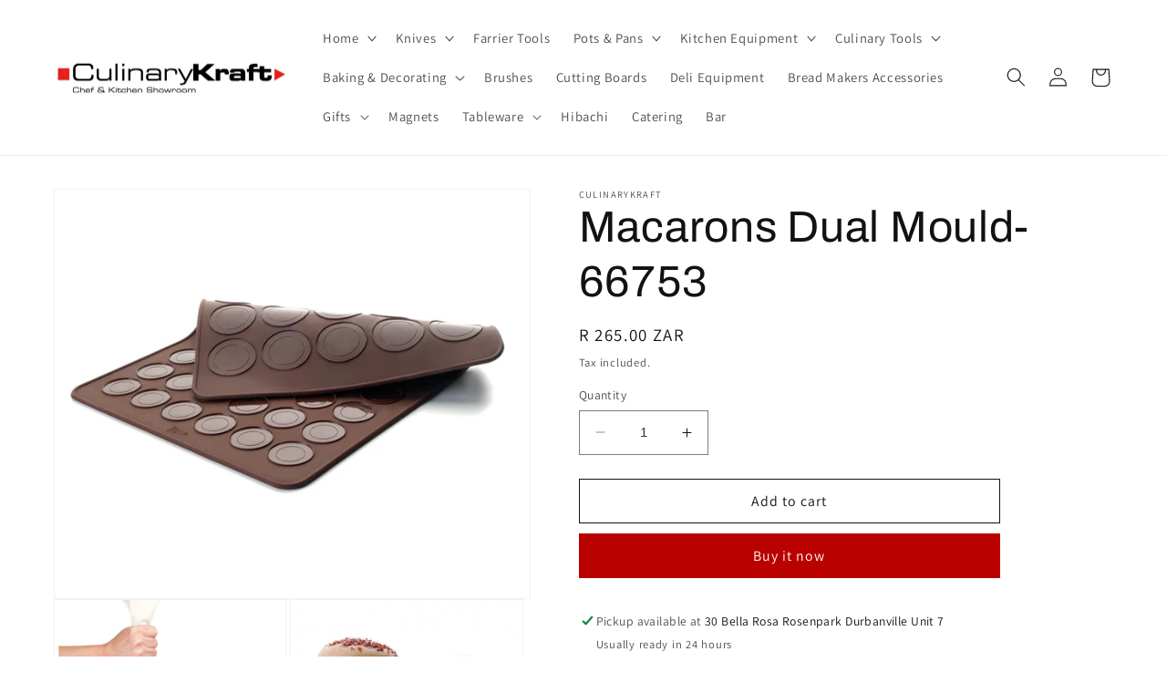

--- FILE ---
content_type: text/html; charset=utf-8
request_url: https://www.culinarykraft.co.za/products/macarons-dual-mould-66753
body_size: 27357
content:
<!doctype html>
<html class="no-js" lang="en">
  <head>
    <meta charset="utf-8">
    <meta http-equiv="X-UA-Compatible" content="IE=edge">
    <meta name="viewport" content="width=device-width,initial-scale=1">
    <meta name="theme-color" content="">
    <!-- Google Tag Manager -->
<script>(function(w,d,s,l,i){w[l]=w[l]||[];w[l].push({'gtm.start':
new Date().getTime(),event:'gtm.js'});var f=d.getElementsByTagName(s)[0],
j=d.createElement(s),dl=l!='dataLayer'?'&l='+l:'';j.async=true;j.src=
'https://www.googletagmanager.com/gtm.js?id='+i+dl;f.parentNode.insertBefore(j,f);
})(window,document,'script','dataLayer','GTM-MLNNVTK');</script>
<!-- End Google Tag Manager -->
    <link rel="canonical" href="https://www.culinarykraft.co.za/products/macarons-dual-mould-66753">
    <link rel="preconnect" href="https://cdn.shopify.com" crossorigin><link rel="preconnect" href="https://fonts.shopifycdn.com" crossorigin><title>
      Macarons Dual Mould-66753
 &ndash; CulinaryKraft</title>

    
      <meta name="description" content="Flexible, Non-Stick &amp;amp; Reusable  230°C MAX 30 Macarons - 5cm 48 Macarons - 4cm  Size: 39x29cm  Material: Silicone  BPA free Oven Safe Freezer Safe Dishwasher Safe ">
    

    

<meta property="og:site_name" content="CulinaryKraft">
<meta property="og:url" content="https://www.culinarykraft.co.za/products/macarons-dual-mould-66753">
<meta property="og:title" content="Macarons Dual Mould-66753">
<meta property="og:type" content="product">
<meta property="og:description" content="Flexible, Non-Stick &amp;amp; Reusable  230°C MAX 30 Macarons - 5cm 48 Macarons - 4cm  Size: 39x29cm  Material: Silicone  BPA free Oven Safe Freezer Safe Dishwasher Safe "><meta property="og:image" content="http://www.culinarykraft.co.za/cdn/shop/files/66753.jpg?v=1739181150">
  <meta property="og:image:secure_url" content="https://www.culinarykraft.co.za/cdn/shop/files/66753.jpg?v=1739181150">
  <meta property="og:image:width" content="1920">
  <meta property="og:image:height" content="1650"><meta property="og:price:amount" content="265.00">
  <meta property="og:price:currency" content="ZAR"><meta name="twitter:site" content="@CulinaryKraft"><meta name="twitter:card" content="summary_large_image">
<meta name="twitter:title" content="Macarons Dual Mould-66753">
<meta name="twitter:description" content="Flexible, Non-Stick &amp;amp; Reusable  230°C MAX 30 Macarons - 5cm 48 Macarons - 4cm  Size: 39x29cm  Material: Silicone  BPA free Oven Safe Freezer Safe Dishwasher Safe ">


    <script src="//www.culinarykraft.co.za/cdn/shop/t/8/assets/constants.js?v=165488195745554878101678091469" defer="defer"></script>
    <script src="//www.culinarykraft.co.za/cdn/shop/t/8/assets/pubsub.js?v=2921868252632587581678091472" defer="defer"></script>
    <script src="//www.culinarykraft.co.za/cdn/shop/t/8/assets/global.js?v=85297797553816670871678091470" defer="defer"></script>
    <script>window.performance && window.performance.mark && window.performance.mark('shopify.content_for_header.start');</script><meta name="google-site-verification" content="uI8hThCNfPXX-Fdi1IShQT5aF0YQuOVzkTpOLOwz1SQ">
<meta id="shopify-digital-wallet" name="shopify-digital-wallet" content="/13013083/digital_wallets/dialog">
<link rel="alternate" type="application/json+oembed" href="https://www.culinarykraft.co.za/products/macarons-dual-mould-66753.oembed">
<script async="async" src="/checkouts/internal/preloads.js?locale=en-ZA"></script>
<script id="shopify-features" type="application/json">{"accessToken":"758bba88d5b3825a1a2e9399335f52fe","betas":["rich-media-storefront-analytics"],"domain":"www.culinarykraft.co.za","predictiveSearch":true,"shopId":13013083,"locale":"en"}</script>
<script>var Shopify = Shopify || {};
Shopify.shop = "culinarykraft.myshopify.com";
Shopify.locale = "en";
Shopify.currency = {"active":"ZAR","rate":"1.0"};
Shopify.country = "ZA";
Shopify.theme = {"name":"Updated copy of Updated copy of Dawn","id":124075999299,"schema_name":"Dawn","schema_version":"8.0.1","theme_store_id":887,"role":"main"};
Shopify.theme.handle = "null";
Shopify.theme.style = {"id":null,"handle":null};
Shopify.cdnHost = "www.culinarykraft.co.za/cdn";
Shopify.routes = Shopify.routes || {};
Shopify.routes.root = "/";</script>
<script type="module">!function(o){(o.Shopify=o.Shopify||{}).modules=!0}(window);</script>
<script>!function(o){function n(){var o=[];function n(){o.push(Array.prototype.slice.apply(arguments))}return n.q=o,n}var t=o.Shopify=o.Shopify||{};t.loadFeatures=n(),t.autoloadFeatures=n()}(window);</script>
<script id="shop-js-analytics" type="application/json">{"pageType":"product"}</script>
<script defer="defer" async type="module" src="//www.culinarykraft.co.za/cdn/shopifycloud/shop-js/modules/v2/client.init-shop-cart-sync_Bc8-qrdt.en.esm.js"></script>
<script defer="defer" async type="module" src="//www.culinarykraft.co.za/cdn/shopifycloud/shop-js/modules/v2/chunk.common_CmNk3qlo.esm.js"></script>
<script type="module">
  await import("//www.culinarykraft.co.za/cdn/shopifycloud/shop-js/modules/v2/client.init-shop-cart-sync_Bc8-qrdt.en.esm.js");
await import("//www.culinarykraft.co.za/cdn/shopifycloud/shop-js/modules/v2/chunk.common_CmNk3qlo.esm.js");

  window.Shopify.SignInWithShop?.initShopCartSync?.({"fedCMEnabled":true,"windoidEnabled":true});

</script>
<script id="__st">var __st={"a":13013083,"offset":7200,"reqid":"50e194ee-acf1-464d-8c24-f3730322f8d0-1762190155","pageurl":"www.culinarykraft.co.za\/products\/macarons-dual-mould-66753","u":"8405240d969e","p":"product","rtyp":"product","rid":6786069200963};</script>
<script>window.ShopifyPaypalV4VisibilityTracking = true;</script>
<script id="captcha-bootstrap">!function(){'use strict';const t='contact',e='account',n='new_comment',o=[[t,t],['blogs',n],['comments',n],[t,'customer']],c=[[e,'customer_login'],[e,'guest_login'],[e,'recover_customer_password'],[e,'create_customer']],r=t=>t.map((([t,e])=>`form[action*='/${t}']:not([data-nocaptcha='true']) input[name='form_type'][value='${e}']`)).join(','),a=t=>()=>t?[...document.querySelectorAll(t)].map((t=>t.form)):[];function s(){const t=[...o],e=r(t);return a(e)}const i='password',u='form_key',d=['recaptcha-v3-token','g-recaptcha-response','h-captcha-response',i],f=()=>{try{return window.sessionStorage}catch{return}},m='__shopify_v',_=t=>t.elements[u];function p(t,e,n=!1){try{const o=window.sessionStorage,c=JSON.parse(o.getItem(e)),{data:r}=function(t){const{data:e,action:n}=t;return t[m]||n?{data:e,action:n}:{data:t,action:n}}(c);for(const[e,n]of Object.entries(r))t.elements[e]&&(t.elements[e].value=n);n&&o.removeItem(e)}catch(o){console.error('form repopulation failed',{error:o})}}const l='form_type',E='cptcha';function T(t){t.dataset[E]=!0}const w=window,h=w.document,L='Shopify',v='ce_forms',y='captcha';let A=!1;((t,e)=>{const n=(g='f06e6c50-85a8-45c8-87d0-21a2b65856fe',I='https://cdn.shopify.com/shopifycloud/storefront-forms-hcaptcha/ce_storefront_forms_captcha_hcaptcha.v1.5.2.iife.js',D={infoText:'Protected by hCaptcha',privacyText:'Privacy',termsText:'Terms'},(t,e,n)=>{const o=w[L][v],c=o.bindForm;if(c)return c(t,g,e,D).then(n);var r;o.q.push([[t,g,e,D],n]),r=I,A||(h.body.append(Object.assign(h.createElement('script'),{id:'captcha-provider',async:!0,src:r})),A=!0)});var g,I,D;w[L]=w[L]||{},w[L][v]=w[L][v]||{},w[L][v].q=[],w[L][y]=w[L][y]||{},w[L][y].protect=function(t,e){n(t,void 0,e),T(t)},Object.freeze(w[L][y]),function(t,e,n,w,h,L){const[v,y,A,g]=function(t,e,n){const i=e?o:[],u=t?c:[],d=[...i,...u],f=r(d),m=r(i),_=r(d.filter((([t,e])=>n.includes(e))));return[a(f),a(m),a(_),s()]}(w,h,L),I=t=>{const e=t.target;return e instanceof HTMLFormElement?e:e&&e.form},D=t=>v().includes(t);t.addEventListener('submit',(t=>{const e=I(t);if(!e)return;const n=D(e)&&!e.dataset.hcaptchaBound&&!e.dataset.recaptchaBound,o=_(e),c=g().includes(e)&&(!o||!o.value);(n||c)&&t.preventDefault(),c&&!n&&(function(t){try{if(!f())return;!function(t){const e=f();if(!e)return;const n=_(t);if(!n)return;const o=n.value;o&&e.removeItem(o)}(t);const e=Array.from(Array(32),(()=>Math.random().toString(36)[2])).join('');!function(t,e){_(t)||t.append(Object.assign(document.createElement('input'),{type:'hidden',name:u})),t.elements[u].value=e}(t,e),function(t,e){const n=f();if(!n)return;const o=[...t.querySelectorAll(`input[type='${i}']`)].map((({name:t})=>t)),c=[...d,...o],r={};for(const[a,s]of new FormData(t).entries())c.includes(a)||(r[a]=s);n.setItem(e,JSON.stringify({[m]:1,action:t.action,data:r}))}(t,e)}catch(e){console.error('failed to persist form',e)}}(e),e.submit())}));const S=(t,e)=>{t&&!t.dataset[E]&&(n(t,e.some((e=>e===t))),T(t))};for(const o of['focusin','change'])t.addEventListener(o,(t=>{const e=I(t);D(e)&&S(e,y())}));const B=e.get('form_key'),M=e.get(l),P=B&&M;t.addEventListener('DOMContentLoaded',(()=>{const t=y();if(P)for(const e of t)e.elements[l].value===M&&p(e,B);[...new Set([...A(),...v().filter((t=>'true'===t.dataset.shopifyCaptcha))])].forEach((e=>S(e,t)))}))}(h,new URLSearchParams(w.location.search),n,t,e,['guest_login'])})(!0,!0)}();</script>
<script integrity="sha256-52AcMU7V7pcBOXWImdc/TAGTFKeNjmkeM1Pvks/DTgc=" data-source-attribution="shopify.loadfeatures" defer="defer" src="//www.culinarykraft.co.za/cdn/shopifycloud/storefront/assets/storefront/load_feature-81c60534.js" crossorigin="anonymous"></script>
<script data-source-attribution="shopify.dynamic_checkout.dynamic.init">var Shopify=Shopify||{};Shopify.PaymentButton=Shopify.PaymentButton||{isStorefrontPortableWallets:!0,init:function(){window.Shopify.PaymentButton.init=function(){};var t=document.createElement("script");t.src="https://www.culinarykraft.co.za/cdn/shopifycloud/portable-wallets/latest/portable-wallets.en.js",t.type="module",document.head.appendChild(t)}};
</script>
<script data-source-attribution="shopify.dynamic_checkout.buyer_consent">
  function portableWalletsHideBuyerConsent(e){var t=document.getElementById("shopify-buyer-consent"),n=document.getElementById("shopify-subscription-policy-button");t&&n&&(t.classList.add("hidden"),t.setAttribute("aria-hidden","true"),n.removeEventListener("click",e))}function portableWalletsShowBuyerConsent(e){var t=document.getElementById("shopify-buyer-consent"),n=document.getElementById("shopify-subscription-policy-button");t&&n&&(t.classList.remove("hidden"),t.removeAttribute("aria-hidden"),n.addEventListener("click",e))}window.Shopify?.PaymentButton&&(window.Shopify.PaymentButton.hideBuyerConsent=portableWalletsHideBuyerConsent,window.Shopify.PaymentButton.showBuyerConsent=portableWalletsShowBuyerConsent);
</script>
<script>
  function portableWalletsCleanup(e){e&&e.src&&console.error("Failed to load portable wallets script "+e.src);var t=document.querySelectorAll("shopify-accelerated-checkout .shopify-payment-button__skeleton, shopify-accelerated-checkout-cart .wallet-cart-button__skeleton"),e=document.getElementById("shopify-buyer-consent");for(let e=0;e<t.length;e++)t[e].remove();e&&e.remove()}function portableWalletsNotLoadedAsModule(e){e instanceof ErrorEvent&&"string"==typeof e.message&&e.message.includes("import.meta")&&"string"==typeof e.filename&&e.filename.includes("portable-wallets")&&(window.removeEventListener("error",portableWalletsNotLoadedAsModule),window.Shopify.PaymentButton.failedToLoad=e,"loading"===document.readyState?document.addEventListener("DOMContentLoaded",window.Shopify.PaymentButton.init):window.Shopify.PaymentButton.init())}window.addEventListener("error",portableWalletsNotLoadedAsModule);
</script>

<script type="module" src="https://www.culinarykraft.co.za/cdn/shopifycloud/portable-wallets/latest/portable-wallets.en.js" onError="portableWalletsCleanup(this)" crossorigin="anonymous"></script>
<script nomodule>
  document.addEventListener("DOMContentLoaded", portableWalletsCleanup);
</script>

<link id="shopify-accelerated-checkout-styles" rel="stylesheet" media="screen" href="https://www.culinarykraft.co.za/cdn/shopifycloud/portable-wallets/latest/accelerated-checkout-backwards-compat.css" crossorigin="anonymous">
<style id="shopify-accelerated-checkout-cart">
        #shopify-buyer-consent {
  margin-top: 1em;
  display: inline-block;
  width: 100%;
}

#shopify-buyer-consent.hidden {
  display: none;
}

#shopify-subscription-policy-button {
  background: none;
  border: none;
  padding: 0;
  text-decoration: underline;
  font-size: inherit;
  cursor: pointer;
}

#shopify-subscription-policy-button::before {
  box-shadow: none;
}

      </style>
<script id="sections-script" data-sections="header,footer" defer="defer" src="//www.culinarykraft.co.za/cdn/shop/t/8/compiled_assets/scripts.js?352"></script>
<script>window.performance && window.performance.mark && window.performance.mark('shopify.content_for_header.end');</script>


    <style data-shopify>
      @font-face {
  font-family: Assistant;
  font-weight: 400;
  font-style: normal;
  font-display: swap;
  src: url("//www.culinarykraft.co.za/cdn/fonts/assistant/assistant_n4.9120912a469cad1cc292572851508ca49d12e768.woff2") format("woff2"),
       url("//www.culinarykraft.co.za/cdn/fonts/assistant/assistant_n4.6e9875ce64e0fefcd3f4446b7ec9036b3ddd2985.woff") format("woff");
}

      @font-face {
  font-family: Assistant;
  font-weight: 700;
  font-style: normal;
  font-display: swap;
  src: url("//www.culinarykraft.co.za/cdn/fonts/assistant/assistant_n7.bf44452348ec8b8efa3aa3068825305886b1c83c.woff2") format("woff2"),
       url("//www.culinarykraft.co.za/cdn/fonts/assistant/assistant_n7.0c887fee83f6b3bda822f1150b912c72da0f7b64.woff") format("woff");
}

      
      
      @font-face {
  font-family: Archivo;
  font-weight: 400;
  font-style: normal;
  font-display: swap;
  src: url("//www.culinarykraft.co.za/cdn/fonts/archivo/archivo_n4.dc8d917cc69af0a65ae04d01fd8eeab28a3573c9.woff2") format("woff2"),
       url("//www.culinarykraft.co.za/cdn/fonts/archivo/archivo_n4.bd6b9c34fdb81d7646836be8065ce3c80a2cc984.woff") format("woff");
}


      :root {
        --font-body-family: Assistant, sans-serif;
        --font-body-style: normal;
        --font-body-weight: 400;
        --font-body-weight-bold: 700;

        --font-heading-family: Archivo, sans-serif;
        --font-heading-style: normal;
        --font-heading-weight: 400;

        --font-body-scale: 1.05;
        --font-heading-scale: 1.1428571428571428;

        --color-base-text: 18, 18, 18;
        --color-shadow: 18, 18, 18;
        --color-base-background-1: 255, 255, 255;
        --color-base-background-2: 255, 255, 255;
        --color-base-solid-button-labels: 255, 255, 255;
        --color-base-outline-button-labels: 18, 18, 18;
        --color-base-accent-1: 185, 1, 0;
        --color-base-accent-2: 255, 255, 255;
        --payment-terms-background-color: #ffffff;

        --gradient-base-background-1: #ffffff;
        --gradient-base-background-2: #fff;
        --gradient-base-accent-1: #b90100;
        --gradient-base-accent-2: linear-gradient(0deg, rgba(18, 18, 18, 1) 36%, rgba(163, 24, 24, 1) 58%);

        --media-padding: px;
        --media-border-opacity: 0.05;
        --media-border-width: 1px;
        --media-radius: 0px;
        --media-shadow-opacity: 0.0;
        --media-shadow-horizontal-offset: 0px;
        --media-shadow-vertical-offset: 0px;
        --media-shadow-blur-radius: 0px;
        --media-shadow-visible: 0;

        --page-width: 120rem;
        --page-width-margin: 0rem;

        --product-card-image-padding: 0.0rem;
        --product-card-corner-radius: 0.0rem;
        --product-card-text-alignment: left;
        --product-card-border-width: 0.0rem;
        --product-card-border-opacity: 0.0;
        --product-card-shadow-opacity: 0.1;
        --product-card-shadow-visible: 1;
        --product-card-shadow-horizontal-offset: 0.0rem;
        --product-card-shadow-vertical-offset: 0.0rem;
        --product-card-shadow-blur-radius: 0.0rem;

        --collection-card-image-padding: 0.0rem;
        --collection-card-corner-radius: 0.0rem;
        --collection-card-text-alignment: left;
        --collection-card-border-width: 0.0rem;
        --collection-card-border-opacity: 0.0;
        --collection-card-shadow-opacity: 0.1;
        --collection-card-shadow-visible: 1;
        --collection-card-shadow-horizontal-offset: 0.0rem;
        --collection-card-shadow-vertical-offset: 0.0rem;
        --collection-card-shadow-blur-radius: 0.0rem;

        --blog-card-image-padding: 0.0rem;
        --blog-card-corner-radius: 0.0rem;
        --blog-card-text-alignment: left;
        --blog-card-border-width: 0.0rem;
        --blog-card-border-opacity: 0.0;
        --blog-card-shadow-opacity: 0.1;
        --blog-card-shadow-visible: 1;
        --blog-card-shadow-horizontal-offset: 0.0rem;
        --blog-card-shadow-vertical-offset: 0.0rem;
        --blog-card-shadow-blur-radius: 0.0rem;

        --badge-corner-radius: 4.0rem;

        --popup-border-width: 1px;
        --popup-border-opacity: 0.1;
        --popup-corner-radius: 0px;
        --popup-shadow-opacity: 0.0;
        --popup-shadow-horizontal-offset: 0px;
        --popup-shadow-vertical-offset: 0px;
        --popup-shadow-blur-radius: 0px;

        --drawer-border-width: 1px;
        --drawer-border-opacity: 0.1;
        --drawer-shadow-opacity: 0.0;
        --drawer-shadow-horizontal-offset: 0px;
        --drawer-shadow-vertical-offset: 0px;
        --drawer-shadow-blur-radius: 0px;

        --spacing-sections-desktop: 0px;
        --spacing-sections-mobile: 0px;

        --grid-desktop-vertical-spacing: 8px;
        --grid-desktop-horizontal-spacing: 8px;
        --grid-mobile-vertical-spacing: 4px;
        --grid-mobile-horizontal-spacing: 4px;

        --text-boxes-border-opacity: 0.0;
        --text-boxes-border-width: 0px;
        --text-boxes-radius: 0px;
        --text-boxes-shadow-opacity: 0.0;
        --text-boxes-shadow-visible: 0;
        --text-boxes-shadow-horizontal-offset: 0px;
        --text-boxes-shadow-vertical-offset: 0px;
        --text-boxes-shadow-blur-radius: 0px;

        --buttons-radius: 0px;
        --buttons-radius-outset: 0px;
        --buttons-border-width: 1px;
        --buttons-border-opacity: 1.0;
        --buttons-shadow-opacity: 0.0;
        --buttons-shadow-visible: 0;
        --buttons-shadow-horizontal-offset: 0px;
        --buttons-shadow-vertical-offset: 0px;
        --buttons-shadow-blur-radius: 0px;
        --buttons-border-offset: 0px;

        --inputs-radius: 0px;
        --inputs-border-width: 1px;
        --inputs-border-opacity: 0.55;
        --inputs-shadow-opacity: 0.0;
        --inputs-shadow-horizontal-offset: 0px;
        --inputs-margin-offset: 0px;
        --inputs-shadow-vertical-offset: 0px;
        --inputs-shadow-blur-radius: 0px;
        --inputs-radius-outset: 0px;

        --variant-pills-radius: 40px;
        --variant-pills-border-width: 1px;
        --variant-pills-border-opacity: 0.55;
        --variant-pills-shadow-opacity: 0.0;
        --variant-pills-shadow-horizontal-offset: 0px;
        --variant-pills-shadow-vertical-offset: 0px;
        --variant-pills-shadow-blur-radius: 0px;
      }

      *,
      *::before,
      *::after {
        box-sizing: inherit;
      }

      html {
        box-sizing: border-box;
        font-size: calc(var(--font-body-scale) * 62.5%);
        height: 100%;
      }

      body {
        display: grid;
        grid-template-rows: auto auto 1fr auto;
        grid-template-columns: 100%;
        min-height: 100%;
        margin: 0;
        font-size: 1.5rem;
        letter-spacing: 0.06rem;
        line-height: calc(1 + 0.8 / var(--font-body-scale));
        font-family: var(--font-body-family);
        font-style: var(--font-body-style);
        font-weight: var(--font-body-weight);
      }

      @media screen and (min-width: 750px) {
        body {
          font-size: 1.6rem;
        }
      }
    </style>

    <link href="//www.culinarykraft.co.za/cdn/shop/t/8/assets/base.css?v=831047894957930821678091472" rel="stylesheet" type="text/css" media="all" />
<link rel="preload" as="font" href="//www.culinarykraft.co.za/cdn/fonts/assistant/assistant_n4.9120912a469cad1cc292572851508ca49d12e768.woff2" type="font/woff2" crossorigin><link rel="preload" as="font" href="//www.culinarykraft.co.za/cdn/fonts/archivo/archivo_n4.dc8d917cc69af0a65ae04d01fd8eeab28a3573c9.woff2" type="font/woff2" crossorigin><link rel="stylesheet" href="//www.culinarykraft.co.za/cdn/shop/t/8/assets/component-predictive-search.css?v=85913294783299393391678091470" media="print" onload="this.media='all'"><script>document.documentElement.className = document.documentElement.className.replace('no-js', 'js');
    if (Shopify.designMode) {
      document.documentElement.classList.add('shopify-design-mode');
    }
    </script>
  <script src="https://cdn.shopify.com/extensions/019a3a48-857a-705c-a492-89b179b6511a/js-client-184/assets/pushowl-shopify.js" type="text/javascript" defer="defer"></script>
<link href="https://monorail-edge.shopifysvc.com" rel="dns-prefetch">
<script>(function(){if ("sendBeacon" in navigator && "performance" in window) {try {var session_token_from_headers = performance.getEntriesByType('navigation')[0].serverTiming.find(x => x.name == '_s').description;} catch {var session_token_from_headers = undefined;}var session_cookie_matches = document.cookie.match(/_shopify_s=([^;]*)/);var session_token_from_cookie = session_cookie_matches && session_cookie_matches.length === 2 ? session_cookie_matches[1] : "";var session_token = session_token_from_headers || session_token_from_cookie || "";function handle_abandonment_event(e) {var entries = performance.getEntries().filter(function(entry) {return /monorail-edge.shopifysvc.com/.test(entry.name);});if (!window.abandonment_tracked && entries.length === 0) {window.abandonment_tracked = true;var currentMs = Date.now();var navigation_start = performance.timing.navigationStart;var payload = {shop_id: 13013083,url: window.location.href,navigation_start,duration: currentMs - navigation_start,session_token,page_type: "product"};window.navigator.sendBeacon("https://monorail-edge.shopifysvc.com/v1/produce", JSON.stringify({schema_id: "online_store_buyer_site_abandonment/1.1",payload: payload,metadata: {event_created_at_ms: currentMs,event_sent_at_ms: currentMs}}));}}window.addEventListener('pagehide', handle_abandonment_event);}}());</script>
<script id="web-pixels-manager-setup">(function e(e,d,r,n,o){if(void 0===o&&(o={}),!Boolean(null===(a=null===(i=window.Shopify)||void 0===i?void 0:i.analytics)||void 0===a?void 0:a.replayQueue)){var i,a;window.Shopify=window.Shopify||{};var t=window.Shopify;t.analytics=t.analytics||{};var s=t.analytics;s.replayQueue=[],s.publish=function(e,d,r){return s.replayQueue.push([e,d,r]),!0};try{self.performance.mark("wpm:start")}catch(e){}var l=function(){var e={modern:/Edge?\/(1{2}[4-9]|1[2-9]\d|[2-9]\d{2}|\d{4,})\.\d+(\.\d+|)|Firefox\/(1{2}[4-9]|1[2-9]\d|[2-9]\d{2}|\d{4,})\.\d+(\.\d+|)|Chrom(ium|e)\/(9{2}|\d{3,})\.\d+(\.\d+|)|(Maci|X1{2}).+ Version\/(15\.\d+|(1[6-9]|[2-9]\d|\d{3,})\.\d+)([,.]\d+|)( \(\w+\)|)( Mobile\/\w+|) Safari\/|Chrome.+OPR\/(9{2}|\d{3,})\.\d+\.\d+|(CPU[ +]OS|iPhone[ +]OS|CPU[ +]iPhone|CPU IPhone OS|CPU iPad OS)[ +]+(15[._]\d+|(1[6-9]|[2-9]\d|\d{3,})[._]\d+)([._]\d+|)|Android:?[ /-](13[3-9]|1[4-9]\d|[2-9]\d{2}|\d{4,})(\.\d+|)(\.\d+|)|Android.+Firefox\/(13[5-9]|1[4-9]\d|[2-9]\d{2}|\d{4,})\.\d+(\.\d+|)|Android.+Chrom(ium|e)\/(13[3-9]|1[4-9]\d|[2-9]\d{2}|\d{4,})\.\d+(\.\d+|)|SamsungBrowser\/([2-9]\d|\d{3,})\.\d+/,legacy:/Edge?\/(1[6-9]|[2-9]\d|\d{3,})\.\d+(\.\d+|)|Firefox\/(5[4-9]|[6-9]\d|\d{3,})\.\d+(\.\d+|)|Chrom(ium|e)\/(5[1-9]|[6-9]\d|\d{3,})\.\d+(\.\d+|)([\d.]+$|.*Safari\/(?![\d.]+ Edge\/[\d.]+$))|(Maci|X1{2}).+ Version\/(10\.\d+|(1[1-9]|[2-9]\d|\d{3,})\.\d+)([,.]\d+|)( \(\w+\)|)( Mobile\/\w+|) Safari\/|Chrome.+OPR\/(3[89]|[4-9]\d|\d{3,})\.\d+\.\d+|(CPU[ +]OS|iPhone[ +]OS|CPU[ +]iPhone|CPU IPhone OS|CPU iPad OS)[ +]+(10[._]\d+|(1[1-9]|[2-9]\d|\d{3,})[._]\d+)([._]\d+|)|Android:?[ /-](13[3-9]|1[4-9]\d|[2-9]\d{2}|\d{4,})(\.\d+|)(\.\d+|)|Mobile Safari.+OPR\/([89]\d|\d{3,})\.\d+\.\d+|Android.+Firefox\/(13[5-9]|1[4-9]\d|[2-9]\d{2}|\d{4,})\.\d+(\.\d+|)|Android.+Chrom(ium|e)\/(13[3-9]|1[4-9]\d|[2-9]\d{2}|\d{4,})\.\d+(\.\d+|)|Android.+(UC? ?Browser|UCWEB|U3)[ /]?(15\.([5-9]|\d{2,})|(1[6-9]|[2-9]\d|\d{3,})\.\d+)\.\d+|SamsungBrowser\/(5\.\d+|([6-9]|\d{2,})\.\d+)|Android.+MQ{2}Browser\/(14(\.(9|\d{2,})|)|(1[5-9]|[2-9]\d|\d{3,})(\.\d+|))(\.\d+|)|K[Aa][Ii]OS\/(3\.\d+|([4-9]|\d{2,})\.\d+)(\.\d+|)/},d=e.modern,r=e.legacy,n=navigator.userAgent;return n.match(d)?"modern":n.match(r)?"legacy":"unknown"}(),u="modern"===l?"modern":"legacy",c=(null!=n?n:{modern:"",legacy:""})[u],f=function(e){return[e.baseUrl,"/wpm","/b",e.hashVersion,"modern"===e.buildTarget?"m":"l",".js"].join("")}({baseUrl:d,hashVersion:r,buildTarget:u}),m=function(e){var d=e.version,r=e.bundleTarget,n=e.surface,o=e.pageUrl,i=e.monorailEndpoint;return{emit:function(e){var a=e.status,t=e.errorMsg,s=(new Date).getTime(),l=JSON.stringify({metadata:{event_sent_at_ms:s},events:[{schema_id:"web_pixels_manager_load/3.1",payload:{version:d,bundle_target:r,page_url:o,status:a,surface:n,error_msg:t},metadata:{event_created_at_ms:s}}]});if(!i)return console&&console.warn&&console.warn("[Web Pixels Manager] No Monorail endpoint provided, skipping logging."),!1;try{return self.navigator.sendBeacon.bind(self.navigator)(i,l)}catch(e){}var u=new XMLHttpRequest;try{return u.open("POST",i,!0),u.setRequestHeader("Content-Type","text/plain"),u.send(l),!0}catch(e){return console&&console.warn&&console.warn("[Web Pixels Manager] Got an unhandled error while logging to Monorail."),!1}}}}({version:r,bundleTarget:l,surface:e.surface,pageUrl:self.location.href,monorailEndpoint:e.monorailEndpoint});try{o.browserTarget=l,function(e){var d=e.src,r=e.async,n=void 0===r||r,o=e.onload,i=e.onerror,a=e.sri,t=e.scriptDataAttributes,s=void 0===t?{}:t,l=document.createElement("script"),u=document.querySelector("head"),c=document.querySelector("body");if(l.async=n,l.src=d,a&&(l.integrity=a,l.crossOrigin="anonymous"),s)for(var f in s)if(Object.prototype.hasOwnProperty.call(s,f))try{l.dataset[f]=s[f]}catch(e){}if(o&&l.addEventListener("load",o),i&&l.addEventListener("error",i),u)u.appendChild(l);else{if(!c)throw new Error("Did not find a head or body element to append the script");c.appendChild(l)}}({src:f,async:!0,onload:function(){if(!function(){var e,d;return Boolean(null===(d=null===(e=window.Shopify)||void 0===e?void 0:e.analytics)||void 0===d?void 0:d.initialized)}()){var d=window.webPixelsManager.init(e)||void 0;if(d){var r=window.Shopify.analytics;r.replayQueue.forEach((function(e){var r=e[0],n=e[1],o=e[2];d.publishCustomEvent(r,n,o)})),r.replayQueue=[],r.publish=d.publishCustomEvent,r.visitor=d.visitor,r.initialized=!0}}},onerror:function(){return m.emit({status:"failed",errorMsg:"".concat(f," has failed to load")})},sri:function(e){var d=/^sha384-[A-Za-z0-9+/=]+$/;return"string"==typeof e&&d.test(e)}(c)?c:"",scriptDataAttributes:o}),m.emit({status:"loading"})}catch(e){m.emit({status:"failed",errorMsg:(null==e?void 0:e.message)||"Unknown error"})}}})({shopId: 13013083,storefrontBaseUrl: "https://www.culinarykraft.co.za",extensionsBaseUrl: "https://extensions.shopifycdn.com/cdn/shopifycloud/web-pixels-manager",monorailEndpoint: "https://monorail-edge.shopifysvc.com/unstable/produce_batch",surface: "storefront-renderer",enabledBetaFlags: ["2dca8a86"],webPixelsConfigList: [{"id":"346882115","configuration":"{\"config\":\"{\\\"pixel_id\\\":\\\"G-CVL3QEZWQD\\\",\\\"target_country\\\":\\\"ZA\\\",\\\"gtag_events\\\":[{\\\"type\\\":\\\"search\\\",\\\"action_label\\\":[\\\"G-CVL3QEZWQD\\\",\\\"AW-335365738\\\/h3eMCOKT3NYCEOqM9Z8B\\\"]},{\\\"type\\\":\\\"begin_checkout\\\",\\\"action_label\\\":[\\\"G-CVL3QEZWQD\\\",\\\"AW-335365738\\\/0WfiCO-R3NYCEOqM9Z8B\\\"]},{\\\"type\\\":\\\"view_item\\\",\\\"action_label\\\":[\\\"G-CVL3QEZWQD\\\",\\\"AW-335365738\\\/_EbGCOmR3NYCEOqM9Z8B\\\",\\\"MC-VW5FNDTEDL\\\"]},{\\\"type\\\":\\\"purchase\\\",\\\"action_label\\\":[\\\"G-CVL3QEZWQD\\\",\\\"AW-335365738\\\/P19ECOaR3NYCEOqM9Z8B\\\",\\\"MC-VW5FNDTEDL\\\"]},{\\\"type\\\":\\\"page_view\\\",\\\"action_label\\\":[\\\"G-CVL3QEZWQD\\\",\\\"AW-335365738\\\/2yI-COOR3NYCEOqM9Z8B\\\",\\\"MC-VW5FNDTEDL\\\"]},{\\\"type\\\":\\\"add_payment_info\\\",\\\"action_label\\\":[\\\"G-CVL3QEZWQD\\\",\\\"AW-335365738\\\/uHDbCOWT3NYCEOqM9Z8B\\\"]},{\\\"type\\\":\\\"add_to_cart\\\",\\\"action_label\\\":[\\\"G-CVL3QEZWQD\\\",\\\"AW-335365738\\\/6qDYCOyR3NYCEOqM9Z8B\\\"]}],\\\"enable_monitoring_mode\\\":false}\"}","eventPayloadVersion":"v1","runtimeContext":"OPEN","scriptVersion":"b2a88bafab3e21179ed38636efcd8a93","type":"APP","apiClientId":1780363,"privacyPurposes":[],"dataSharingAdjustments":{"protectedCustomerApprovalScopes":["read_customer_address","read_customer_email","read_customer_name","read_customer_personal_data","read_customer_phone"]}},{"id":"83329091","configuration":"{\"subdomain\": \"culinarykraft\"}","eventPayloadVersion":"v1","runtimeContext":"STRICT","scriptVersion":"e091c8bfa11fc7a283f6893ff387550e","type":"APP","apiClientId":1615517,"privacyPurposes":["ANALYTICS","MARKETING","SALE_OF_DATA"],"dataSharingAdjustments":{"protectedCustomerApprovalScopes":["read_customer_address","read_customer_email","read_customer_name","read_customer_personal_data","read_customer_phone"]}},{"id":"59179075","eventPayloadVersion":"v1","runtimeContext":"LAX","scriptVersion":"1","type":"CUSTOM","privacyPurposes":["MARKETING"],"name":"Meta pixel (migrated)"},{"id":"shopify-app-pixel","configuration":"{}","eventPayloadVersion":"v1","runtimeContext":"STRICT","scriptVersion":"0450","apiClientId":"shopify-pixel","type":"APP","privacyPurposes":["ANALYTICS","MARKETING"]},{"id":"shopify-custom-pixel","eventPayloadVersion":"v1","runtimeContext":"LAX","scriptVersion":"0450","apiClientId":"shopify-pixel","type":"CUSTOM","privacyPurposes":["ANALYTICS","MARKETING"]}],isMerchantRequest: false,initData: {"shop":{"name":"CulinaryKraft","paymentSettings":{"currencyCode":"ZAR"},"myshopifyDomain":"culinarykraft.myshopify.com","countryCode":"ZA","storefrontUrl":"https:\/\/www.culinarykraft.co.za"},"customer":null,"cart":null,"checkout":null,"productVariants":[{"price":{"amount":265.0,"currencyCode":"ZAR"},"product":{"title":"Macarons Dual Mould-66753","vendor":"Culinarykraft","id":"6786069200963","untranslatedTitle":"Macarons Dual Mould-66753","url":"\/products\/macarons-dual-mould-66753","type":"Lacor"},"id":"40420381720643","image":{"src":"\/\/www.culinarykraft.co.za\/cdn\/shop\/files\/66753.jpg?v=1739181150"},"sku":"","title":"Default Title","untranslatedTitle":"Default Title"}],"purchasingCompany":null},},"https://www.culinarykraft.co.za/cdn","5303c62bw494ab25dp0d72f2dcm48e21f5a",{"modern":"","legacy":""},{"shopId":"13013083","storefrontBaseUrl":"https:\/\/www.culinarykraft.co.za","extensionBaseUrl":"https:\/\/extensions.shopifycdn.com\/cdn\/shopifycloud\/web-pixels-manager","surface":"storefront-renderer","enabledBetaFlags":"[\"2dca8a86\"]","isMerchantRequest":"false","hashVersion":"5303c62bw494ab25dp0d72f2dcm48e21f5a","publish":"custom","events":"[[\"page_viewed\",{}],[\"product_viewed\",{\"productVariant\":{\"price\":{\"amount\":265.0,\"currencyCode\":\"ZAR\"},\"product\":{\"title\":\"Macarons Dual Mould-66753\",\"vendor\":\"Culinarykraft\",\"id\":\"6786069200963\",\"untranslatedTitle\":\"Macarons Dual Mould-66753\",\"url\":\"\/products\/macarons-dual-mould-66753\",\"type\":\"Lacor\"},\"id\":\"40420381720643\",\"image\":{\"src\":\"\/\/www.culinarykraft.co.za\/cdn\/shop\/files\/66753.jpg?v=1739181150\"},\"sku\":\"\",\"title\":\"Default Title\",\"untranslatedTitle\":\"Default Title\"}}]]"});</script><script>
  window.ShopifyAnalytics = window.ShopifyAnalytics || {};
  window.ShopifyAnalytics.meta = window.ShopifyAnalytics.meta || {};
  window.ShopifyAnalytics.meta.currency = 'ZAR';
  var meta = {"product":{"id":6786069200963,"gid":"gid:\/\/shopify\/Product\/6786069200963","vendor":"Culinarykraft","type":"Lacor","variants":[{"id":40420381720643,"price":26500,"name":"Macarons Dual Mould-66753","public_title":null,"sku":""}],"remote":false},"page":{"pageType":"product","resourceType":"product","resourceId":6786069200963}};
  for (var attr in meta) {
    window.ShopifyAnalytics.meta[attr] = meta[attr];
  }
</script>
<script class="analytics">
  (function () {
    var customDocumentWrite = function(content) {
      var jquery = null;

      if (window.jQuery) {
        jquery = window.jQuery;
      } else if (window.Checkout && window.Checkout.$) {
        jquery = window.Checkout.$;
      }

      if (jquery) {
        jquery('body').append(content);
      }
    };

    var hasLoggedConversion = function(token) {
      if (token) {
        return document.cookie.indexOf('loggedConversion=' + token) !== -1;
      }
      return false;
    }

    var setCookieIfConversion = function(token) {
      if (token) {
        var twoMonthsFromNow = new Date(Date.now());
        twoMonthsFromNow.setMonth(twoMonthsFromNow.getMonth() + 2);

        document.cookie = 'loggedConversion=' + token + '; expires=' + twoMonthsFromNow;
      }
    }

    var trekkie = window.ShopifyAnalytics.lib = window.trekkie = window.trekkie || [];
    if (trekkie.integrations) {
      return;
    }
    trekkie.methods = [
      'identify',
      'page',
      'ready',
      'track',
      'trackForm',
      'trackLink'
    ];
    trekkie.factory = function(method) {
      return function() {
        var args = Array.prototype.slice.call(arguments);
        args.unshift(method);
        trekkie.push(args);
        return trekkie;
      };
    };
    for (var i = 0; i < trekkie.methods.length; i++) {
      var key = trekkie.methods[i];
      trekkie[key] = trekkie.factory(key);
    }
    trekkie.load = function(config) {
      trekkie.config = config || {};
      trekkie.config.initialDocumentCookie = document.cookie;
      var first = document.getElementsByTagName('script')[0];
      var script = document.createElement('script');
      script.type = 'text/javascript';
      script.onerror = function(e) {
        var scriptFallback = document.createElement('script');
        scriptFallback.type = 'text/javascript';
        scriptFallback.onerror = function(error) {
                var Monorail = {
      produce: function produce(monorailDomain, schemaId, payload) {
        var currentMs = new Date().getTime();
        var event = {
          schema_id: schemaId,
          payload: payload,
          metadata: {
            event_created_at_ms: currentMs,
            event_sent_at_ms: currentMs
          }
        };
        return Monorail.sendRequest("https://" + monorailDomain + "/v1/produce", JSON.stringify(event));
      },
      sendRequest: function sendRequest(endpointUrl, payload) {
        // Try the sendBeacon API
        if (window && window.navigator && typeof window.navigator.sendBeacon === 'function' && typeof window.Blob === 'function' && !Monorail.isIos12()) {
          var blobData = new window.Blob([payload], {
            type: 'text/plain'
          });

          if (window.navigator.sendBeacon(endpointUrl, blobData)) {
            return true;
          } // sendBeacon was not successful

        } // XHR beacon

        var xhr = new XMLHttpRequest();

        try {
          xhr.open('POST', endpointUrl);
          xhr.setRequestHeader('Content-Type', 'text/plain');
          xhr.send(payload);
        } catch (e) {
          console.log(e);
        }

        return false;
      },
      isIos12: function isIos12() {
        return window.navigator.userAgent.lastIndexOf('iPhone; CPU iPhone OS 12_') !== -1 || window.navigator.userAgent.lastIndexOf('iPad; CPU OS 12_') !== -1;
      }
    };
    Monorail.produce('monorail-edge.shopifysvc.com',
      'trekkie_storefront_load_errors/1.1',
      {shop_id: 13013083,
      theme_id: 124075999299,
      app_name: "storefront",
      context_url: window.location.href,
      source_url: "//www.culinarykraft.co.za/cdn/s/trekkie.storefront.5ad93876886aa0a32f5bade9f25632a26c6f183a.min.js"});

        };
        scriptFallback.async = true;
        scriptFallback.src = '//www.culinarykraft.co.za/cdn/s/trekkie.storefront.5ad93876886aa0a32f5bade9f25632a26c6f183a.min.js';
        first.parentNode.insertBefore(scriptFallback, first);
      };
      script.async = true;
      script.src = '//www.culinarykraft.co.za/cdn/s/trekkie.storefront.5ad93876886aa0a32f5bade9f25632a26c6f183a.min.js';
      first.parentNode.insertBefore(script, first);
    };
    trekkie.load(
      {"Trekkie":{"appName":"storefront","development":false,"defaultAttributes":{"shopId":13013083,"isMerchantRequest":null,"themeId":124075999299,"themeCityHash":"8756480429112414013","contentLanguage":"en","currency":"ZAR","eventMetadataId":"54058ab4-6807-4457-b7fc-7a9ec476c279"},"isServerSideCookieWritingEnabled":true,"monorailRegion":"shop_domain","enabledBetaFlags":["f0df213a"]},"Session Attribution":{},"S2S":{"facebookCapiEnabled":false,"source":"trekkie-storefront-renderer","apiClientId":580111}}
    );

    var loaded = false;
    trekkie.ready(function() {
      if (loaded) return;
      loaded = true;

      window.ShopifyAnalytics.lib = window.trekkie;

      var originalDocumentWrite = document.write;
      document.write = customDocumentWrite;
      try { window.ShopifyAnalytics.merchantGoogleAnalytics.call(this); } catch(error) {};
      document.write = originalDocumentWrite;

      window.ShopifyAnalytics.lib.page(null,{"pageType":"product","resourceType":"product","resourceId":6786069200963,"shopifyEmitted":true});

      var match = window.location.pathname.match(/checkouts\/(.+)\/(thank_you|post_purchase)/)
      var token = match? match[1]: undefined;
      if (!hasLoggedConversion(token)) {
        setCookieIfConversion(token);
        window.ShopifyAnalytics.lib.track("Viewed Product",{"currency":"ZAR","variantId":40420381720643,"productId":6786069200963,"productGid":"gid:\/\/shopify\/Product\/6786069200963","name":"Macarons Dual Mould-66753","price":"265.00","sku":"","brand":"Culinarykraft","variant":null,"category":"Lacor","nonInteraction":true,"remote":false},undefined,undefined,{"shopifyEmitted":true});
      window.ShopifyAnalytics.lib.track("monorail:\/\/trekkie_storefront_viewed_product\/1.1",{"currency":"ZAR","variantId":40420381720643,"productId":6786069200963,"productGid":"gid:\/\/shopify\/Product\/6786069200963","name":"Macarons Dual Mould-66753","price":"265.00","sku":"","brand":"Culinarykraft","variant":null,"category":"Lacor","nonInteraction":true,"remote":false,"referer":"https:\/\/www.culinarykraft.co.za\/products\/macarons-dual-mould-66753"});
      }
    });


        var eventsListenerScript = document.createElement('script');
        eventsListenerScript.async = true;
        eventsListenerScript.src = "//www.culinarykraft.co.za/cdn/shopifycloud/storefront/assets/shop_events_listener-3da45d37.js";
        document.getElementsByTagName('head')[0].appendChild(eventsListenerScript);

})();</script>
  <script>
  if (!window.ga || (window.ga && typeof window.ga !== 'function')) {
    window.ga = function ga() {
      (window.ga.q = window.ga.q || []).push(arguments);
      if (window.Shopify && window.Shopify.analytics && typeof window.Shopify.analytics.publish === 'function') {
        window.Shopify.analytics.publish("ga_stub_called", {}, {sendTo: "google_osp_migration"});
      }
      console.error("Shopify's Google Analytics stub called with:", Array.from(arguments), "\nSee https://help.shopify.com/manual/promoting-marketing/pixels/pixel-migration#google for more information.");
    };
    if (window.Shopify && window.Shopify.analytics && typeof window.Shopify.analytics.publish === 'function') {
      window.Shopify.analytics.publish("ga_stub_initialized", {}, {sendTo: "google_osp_migration"});
    }
  }
</script>
<script
  defer
  src="https://www.culinarykraft.co.za/cdn/shopifycloud/perf-kit/shopify-perf-kit-2.1.2.min.js"
  data-application="storefront-renderer"
  data-shop-id="13013083"
  data-render-region="gcp-us-central1"
  data-page-type="product"
  data-theme-instance-id="124075999299"
  data-theme-name="Dawn"
  data-theme-version="8.0.1"
  data-monorail-region="shop_domain"
  data-resource-timing-sampling-rate="10"
  data-shs="true"
  data-shs-beacon="true"
  data-shs-export-with-fetch="true"
  data-shs-logs-sample-rate="1"
></script>
</head>

  <body class="gradient">
    <!-- Google Tag Manager (noscript) -->
<noscript><iframe src="https://www.googletagmanager.com/ns.html?id=GTM-MLNNVTK"
height="0" width="0" style="display:none;visibility:hidden"></iframe></noscript>
<!-- End Google Tag Manager (noscript) -->
    <a class="skip-to-content-link button visually-hidden" href="#MainContent">
      Skip to content
    </a><!-- BEGIN sections: header-group -->
<div id="shopify-section-sections--14881056358467__announcement-bar" class="shopify-section shopify-section-group-header-group announcement-bar-section"><div class="announcement-bar color-accent-1 gradient" role="region" aria-label="Announcement" ></div>
</div><div id="shopify-section-sections--14881056358467__header" class="shopify-section shopify-section-group-header-group section-header"><link rel="stylesheet" href="//www.culinarykraft.co.za/cdn/shop/t/8/assets/component-list-menu.css?v=151968516119678728991678091471" media="print" onload="this.media='all'">
<link rel="stylesheet" href="//www.culinarykraft.co.za/cdn/shop/t/8/assets/component-search.css?v=184225813856820874251678091469" media="print" onload="this.media='all'">
<link rel="stylesheet" href="//www.culinarykraft.co.za/cdn/shop/t/8/assets/component-menu-drawer.css?v=182311192829367774911678091469" media="print" onload="this.media='all'">
<link rel="stylesheet" href="//www.culinarykraft.co.za/cdn/shop/t/8/assets/component-cart-notification.css?v=137625604348931474661678091469" media="print" onload="this.media='all'">
<link rel="stylesheet" href="//www.culinarykraft.co.za/cdn/shop/t/8/assets/component-cart-items.css?v=23917223812499722491678091472" media="print" onload="this.media='all'"><link rel="stylesheet" href="//www.culinarykraft.co.za/cdn/shop/t/8/assets/component-price.css?v=65402837579211014041678091469" media="print" onload="this.media='all'">
  <link rel="stylesheet" href="//www.culinarykraft.co.za/cdn/shop/t/8/assets/component-loading-overlay.css?v=167310470843593579841678091472" media="print" onload="this.media='all'"><noscript><link href="//www.culinarykraft.co.za/cdn/shop/t/8/assets/component-list-menu.css?v=151968516119678728991678091471" rel="stylesheet" type="text/css" media="all" /></noscript>
<noscript><link href="//www.culinarykraft.co.za/cdn/shop/t/8/assets/component-search.css?v=184225813856820874251678091469" rel="stylesheet" type="text/css" media="all" /></noscript>
<noscript><link href="//www.culinarykraft.co.za/cdn/shop/t/8/assets/component-menu-drawer.css?v=182311192829367774911678091469" rel="stylesheet" type="text/css" media="all" /></noscript>
<noscript><link href="//www.culinarykraft.co.za/cdn/shop/t/8/assets/component-cart-notification.css?v=137625604348931474661678091469" rel="stylesheet" type="text/css" media="all" /></noscript>
<noscript><link href="//www.culinarykraft.co.za/cdn/shop/t/8/assets/component-cart-items.css?v=23917223812499722491678091472" rel="stylesheet" type="text/css" media="all" /></noscript>

<style>
  header-drawer {
    justify-self: start;
    margin-left: -1.2rem;
  }

  .header__heading-logo {
    max-width: 250px;
  }@media screen and (min-width: 990px) {
    header-drawer {
      display: none;
    }
  }

  .menu-drawer-container {
    display: flex;
  }

  .list-menu {
    list-style: none;
    padding: 0;
    margin: 0;
  }

  .list-menu--inline {
    display: inline-flex;
    flex-wrap: wrap;
  }

  summary.list-menu__item {
    padding-right: 2.7rem;
  }

  .list-menu__item {
    display: flex;
    align-items: center;
    line-height: calc(1 + 0.3 / var(--font-body-scale));
  }

  .list-menu__item--link {
    text-decoration: none;
    padding-bottom: 1rem;
    padding-top: 1rem;
    line-height: calc(1 + 0.8 / var(--font-body-scale));
  }

  @media screen and (min-width: 750px) {
    .list-menu__item--link {
      padding-bottom: 0.5rem;
      padding-top: 0.5rem;
    }
  }
</style><style data-shopify>.header {
    padding-top: 10px;
    padding-bottom: 10px;
  }

  .section-header {
    position: sticky; /* This is for fixing a Safari z-index issue. PR #2147 */
    margin-bottom: 0px;
  }

  @media screen and (min-width: 750px) {
    .section-header {
      margin-bottom: 0px;
    }
  }

  @media screen and (min-width: 990px) {
    .header {
      padding-top: 20px;
      padding-bottom: 20px;
    }
  }</style><script src="//www.culinarykraft.co.za/cdn/shop/t/8/assets/details-disclosure.js?v=153497636716254413831678091471" defer="defer"></script>
<script src="//www.culinarykraft.co.za/cdn/shop/t/8/assets/details-modal.js?v=4511761896672669691678091471" defer="defer"></script>
<script src="//www.culinarykraft.co.za/cdn/shop/t/8/assets/cart-notification.js?v=160453272920806432391678091469" defer="defer"></script>
<script src="//www.culinarykraft.co.za/cdn/shop/t/8/assets/search-form.js?v=113639710312857635801678091470" defer="defer"></script><svg xmlns="http://www.w3.org/2000/svg" class="hidden">
  <symbol id="icon-search" viewbox="0 0 18 19" fill="none">
    <path fill-rule="evenodd" clip-rule="evenodd" d="M11.03 11.68A5.784 5.784 0 112.85 3.5a5.784 5.784 0 018.18 8.18zm.26 1.12a6.78 6.78 0 11.72-.7l5.4 5.4a.5.5 0 11-.71.7l-5.41-5.4z" fill="currentColor"/>
  </symbol>

  <symbol id="icon-reset" class="icon icon-close"  fill="none" viewBox="0 0 18 18" stroke="currentColor">
    <circle r="8.5" cy="9" cx="9" stroke-opacity="0.2"/>
    <path d="M6.82972 6.82915L1.17193 1.17097" stroke-linecap="round" stroke-linejoin="round" transform="translate(5 5)"/>
    <path d="M1.22896 6.88502L6.77288 1.11523" stroke-linecap="round" stroke-linejoin="round" transform="translate(5 5)"/>
  </symbol>

  <symbol id="icon-close" class="icon icon-close" fill="none" viewBox="0 0 18 17">
    <path d="M.865 15.978a.5.5 0 00.707.707l7.433-7.431 7.579 7.282a.501.501 0 00.846-.37.5.5 0 00-.153-.351L9.712 8.546l7.417-7.416a.5.5 0 10-.707-.708L8.991 7.853 1.413.573a.5.5 0 10-.693.72l7.563 7.268-7.418 7.417z" fill="currentColor">
  </symbol>
</svg>
<sticky-header data-sticky-type="on-scroll-up" class="header-wrapper color-background-1 gradient header-wrapper--border-bottom">
  <header class="header header--middle-left header--mobile-center page-width header--has-menu"><header-drawer data-breakpoint="tablet">
        <details id="Details-menu-drawer-container" class="menu-drawer-container">
          <summary class="header__icon header__icon--menu header__icon--summary link focus-inset" aria-label="Menu">
            <span>
              <svg
  xmlns="http://www.w3.org/2000/svg"
  aria-hidden="true"
  focusable="false"
  class="icon icon-hamburger"
  fill="none"
  viewBox="0 0 18 16"
>
  <path d="M1 .5a.5.5 0 100 1h15.71a.5.5 0 000-1H1zM.5 8a.5.5 0 01.5-.5h15.71a.5.5 0 010 1H1A.5.5 0 01.5 8zm0 7a.5.5 0 01.5-.5h15.71a.5.5 0 010 1H1a.5.5 0 01-.5-.5z" fill="currentColor">
</svg>

              <svg
  xmlns="http://www.w3.org/2000/svg"
  aria-hidden="true"
  focusable="false"
  class="icon icon-close"
  fill="none"
  viewBox="0 0 18 17"
>
  <path d="M.865 15.978a.5.5 0 00.707.707l7.433-7.431 7.579 7.282a.501.501 0 00.846-.37.5.5 0 00-.153-.351L9.712 8.546l7.417-7.416a.5.5 0 10-.707-.708L8.991 7.853 1.413.573a.5.5 0 10-.693.72l7.563 7.268-7.418 7.417z" fill="currentColor">
</svg>

            </span>
          </summary>
          <div id="menu-drawer" class="gradient menu-drawer motion-reduce" tabindex="-1">
            <div class="menu-drawer__inner-container">
              <div class="menu-drawer__navigation-container">
                <nav class="menu-drawer__navigation">
                  <ul class="menu-drawer__menu has-submenu list-menu" role="list"><li><details id="Details-menu-drawer-menu-item-1">
                            <summary class="menu-drawer__menu-item list-menu__item link link--text focus-inset">
                              Home
                              <svg
  viewBox="0 0 14 10"
  fill="none"
  aria-hidden="true"
  focusable="false"
  class="icon icon-arrow"
  xmlns="http://www.w3.org/2000/svg"
>
  <path fill-rule="evenodd" clip-rule="evenodd" d="M8.537.808a.5.5 0 01.817-.162l4 4a.5.5 0 010 .708l-4 4a.5.5 0 11-.708-.708L11.793 5.5H1a.5.5 0 010-1h10.793L8.646 1.354a.5.5 0 01-.109-.546z" fill="currentColor">
</svg>

                              <svg aria-hidden="true" focusable="false" class="icon icon-caret" viewBox="0 0 10 6">
  <path fill-rule="evenodd" clip-rule="evenodd" d="M9.354.646a.5.5 0 00-.708 0L5 4.293 1.354.646a.5.5 0 00-.708.708l4 4a.5.5 0 00.708 0l4-4a.5.5 0 000-.708z" fill="currentColor">
</svg>

                            </summary>
                            <div id="link-home" class="menu-drawer__submenu has-submenu gradient motion-reduce" tabindex="-1">
                              <div class="menu-drawer__inner-submenu">
                                <button class="menu-drawer__close-button link link--text focus-inset" aria-expanded="true">
                                  <svg
  viewBox="0 0 14 10"
  fill="none"
  aria-hidden="true"
  focusable="false"
  class="icon icon-arrow"
  xmlns="http://www.w3.org/2000/svg"
>
  <path fill-rule="evenodd" clip-rule="evenodd" d="M8.537.808a.5.5 0 01.817-.162l4 4a.5.5 0 010 .708l-4 4a.5.5 0 11-.708-.708L11.793 5.5H1a.5.5 0 010-1h10.793L8.646 1.354a.5.5 0 01-.109-.546z" fill="currentColor">
</svg>

                                  Home
                                </button>
                                <ul class="menu-drawer__menu list-menu" role="list" tabindex="-1"><li><a href="/pages/shipping-and-delivery" class="menu-drawer__menu-item link link--text list-menu__item focus-inset">
                                          Shipping &amp; Delivery 
                                        </a></li><li><a href="/pages/contact-us" class="menu-drawer__menu-item link link--text list-menu__item focus-inset">
                                          Contact Us
                                        </a></li></ul>
                              </div>
                            </div>
                          </details></li><li><details id="Details-menu-drawer-menu-item-2">
                            <summary class="menu-drawer__menu-item list-menu__item link link--text focus-inset">
                              Knives
                              <svg
  viewBox="0 0 14 10"
  fill="none"
  aria-hidden="true"
  focusable="false"
  class="icon icon-arrow"
  xmlns="http://www.w3.org/2000/svg"
>
  <path fill-rule="evenodd" clip-rule="evenodd" d="M8.537.808a.5.5 0 01.817-.162l4 4a.5.5 0 010 .708l-4 4a.5.5 0 11-.708-.708L11.793 5.5H1a.5.5 0 010-1h10.793L8.646 1.354a.5.5 0 01-.109-.546z" fill="currentColor">
</svg>

                              <svg aria-hidden="true" focusable="false" class="icon icon-caret" viewBox="0 0 10 6">
  <path fill-rule="evenodd" clip-rule="evenodd" d="M9.354.646a.5.5 0 00-.708 0L5 4.293 1.354.646a.5.5 0 00-.708.708l4 4a.5.5 0 00.708 0l4-4a.5.5 0 000-.708z" fill="currentColor">
</svg>

                            </summary>
                            <div id="link-knives" class="menu-drawer__submenu has-submenu gradient motion-reduce" tabindex="-1">
                              <div class="menu-drawer__inner-submenu">
                                <button class="menu-drawer__close-button link link--text focus-inset" aria-expanded="true">
                                  <svg
  viewBox="0 0 14 10"
  fill="none"
  aria-hidden="true"
  focusable="false"
  class="icon icon-arrow"
  xmlns="http://www.w3.org/2000/svg"
>
  <path fill-rule="evenodd" clip-rule="evenodd" d="M8.537.808a.5.5 0 01.817-.162l4 4a.5.5 0 010 .708l-4 4a.5.5 0 11-.708-.708L11.793 5.5H1a.5.5 0 010-1h10.793L8.646 1.354a.5.5 0 01-.109-.546z" fill="currentColor">
</svg>

                                  Knives
                                </button>
                                <ul class="menu-drawer__menu list-menu" role="list" tabindex="-1"><li><a href="/collections/1905-series" class="menu-drawer__menu-item link link--text list-menu__item focus-inset">
                                          1905
                                        </a></li><li><a href="/collections/premier-plus-series" class="menu-drawer__menu-item link link--text list-menu__item focus-inset">
                                          Premier Plus
                                        </a></li><li><a href="/collections/darknitro" class="menu-drawer__menu-item link link--text list-menu__item focus-inset">
                                          DarkNitro
                                        </a></li><li><a href="/collections/active-cut" class="menu-drawer__menu-item link link--text list-menu__item focus-inset">
                                          Active Cut 
                                        </a></li><li><a href="/collections/pro-dynamic" class="menu-drawer__menu-item link link--text list-menu__item focus-inset">
                                          Pro Dynamic 
                                        </a></li><li><a href="/collections/ergogrip" class="menu-drawer__menu-item link link--text list-menu__item focus-inset">
                                          ErgoGrip 
                                        </a></li><li><a href="/collections/magicgrip" class="menu-drawer__menu-item link link--text list-menu__item focus-inset">
                                          MagicGrip
                                        </a></li><li><a href="/collections/mastergrip" class="menu-drawer__menu-item link link--text list-menu__item focus-inset">
                                          MasterGrip
                                        </a></li><li><a href="/collections/sushi-knives" class="menu-drawer__menu-item link link--text list-menu__item focus-inset">
                                          Sushi Knives
                                        </a></li><li><a href="/collections/red-spirit" class="menu-drawer__menu-item link link--text list-menu__item focus-inset">
                                          Red Spirit 
                                        </a></li><li><a href="/collections/vivum" class="menu-drawer__menu-item link link--text list-menu__item focus-inset">
                                          VIVUM
                                        </a></li><li><a href="/collections/superior-knives" class="menu-drawer__menu-item link link--text list-menu__item focus-inset">
                                          Superior 
                                        </a></li><li><a href="/collections/knife-sets" class="menu-drawer__menu-item link link--text list-menu__item focus-inset">
                                          Knife Sets
                                        </a></li><li><a href="/collections/folding-knives" class="menu-drawer__menu-item link link--text list-menu__item focus-inset">
                                          Folding Knives
                                        </a></li><li><a href="/collections/butchers-tools" class="menu-drawer__menu-item link link--text list-menu__item focus-inset">
                                          Butcher Tools 
                                        </a></li><li><a href="/collections/carving-forks" class="menu-drawer__menu-item link link--text list-menu__item focus-inset">
                                          Carving Forks
                                        </a></li><li><a href="/collections/meat-hammer-tenderizers" class="menu-drawer__menu-item link link--text list-menu__item focus-inset">
                                          Meat Hammer/ Tenderizers
                                        </a></li><li><a href="/collections/cheese-knives" class="menu-drawer__menu-item link link--text list-menu__item focus-inset">
                                          Cheese Knives 
                                        </a></li><li><a href="/collections/knife-bags-and-cases" class="menu-drawer__menu-item link link--text list-menu__item focus-inset">
                                          Knife Bags
                                        </a></li><li><a href="/collections/knife-holder-guards" class="menu-drawer__menu-item link link--text list-menu__item focus-inset">
                                          Knife Holders &amp; Guards 
                                        </a></li><li><a href="/collections/bisbell-knive-magnets" class="menu-drawer__menu-item link link--text list-menu__item focus-inset">
                                          Knife Magnets 
                                        </a></li><li><a href="/collections/sharpening-steels" class="menu-drawer__menu-item link link--text list-menu__item focus-inset">
                                          Sharpening Steels
                                        </a></li><li><a href="/collections/gloves" class="menu-drawer__menu-item link link--text list-menu__item focus-inset">
                                          Gloves
                                        </a></li><li><a href="/collections/grinding-and-sharpening-machines" class="menu-drawer__menu-item link link--text list-menu__item focus-inset">
                                          Grinding Machines 
                                        </a></li><li><a href="/collections/whetting-stones" class="menu-drawer__menu-item link link--text list-menu__item focus-inset">
                                          Whetting Stones
                                        </a></li></ul>
                              </div>
                            </div>
                          </details></li><li><a href="/collections/farrier-tools" class="menu-drawer__menu-item list-menu__item link link--text focus-inset">
                            Farrier Tools 
                          </a></li><li><details id="Details-menu-drawer-menu-item-4">
                            <summary class="menu-drawer__menu-item list-menu__item link link--text focus-inset">
                              Pots &amp; Pans 
                              <svg
  viewBox="0 0 14 10"
  fill="none"
  aria-hidden="true"
  focusable="false"
  class="icon icon-arrow"
  xmlns="http://www.w3.org/2000/svg"
>
  <path fill-rule="evenodd" clip-rule="evenodd" d="M8.537.808a.5.5 0 01.817-.162l4 4a.5.5 0 010 .708l-4 4a.5.5 0 11-.708-.708L11.793 5.5H1a.5.5 0 010-1h10.793L8.646 1.354a.5.5 0 01-.109-.546z" fill="currentColor">
</svg>

                              <svg aria-hidden="true" focusable="false" class="icon icon-caret" viewBox="0 0 10 6">
  <path fill-rule="evenodd" clip-rule="evenodd" d="M9.354.646a.5.5 0 00-.708 0L5 4.293 1.354.646a.5.5 0 00-.708.708l4 4a.5.5 0 00.708 0l4-4a.5.5 0 000-.708z" fill="currentColor">
</svg>

                            </summary>
                            <div id="link-pots-pans" class="menu-drawer__submenu has-submenu gradient motion-reduce" tabindex="-1">
                              <div class="menu-drawer__inner-submenu">
                                <button class="menu-drawer__close-button link link--text focus-inset" aria-expanded="true">
                                  <svg
  viewBox="0 0 14 10"
  fill="none"
  aria-hidden="true"
  focusable="false"
  class="icon icon-arrow"
  xmlns="http://www.w3.org/2000/svg"
>
  <path fill-rule="evenodd" clip-rule="evenodd" d="M8.537.808a.5.5 0 01.817-.162l4 4a.5.5 0 010 .708l-4 4a.5.5 0 11-.708-.708L11.793 5.5H1a.5.5 0 010-1h10.793L8.646 1.354a.5.5 0 01-.109-.546z" fill="currentColor">
</svg>

                                  Pots &amp; Pans 
                                </button>
                                <ul class="menu-drawer__menu list-menu" role="list" tabindex="-1"><li><a href="/collections/frying-pans-1" class="menu-drawer__menu-item link link--text list-menu__item focus-inset">
                                          Frying pans
                                        </a></li><li><a href="/collections/pots" class="menu-drawer__menu-item link link--text list-menu__item focus-inset">
                                          Pots
                                        </a></li><li><a href="/collections/paella-pans" class="menu-drawer__menu-item link link--text list-menu__item focus-inset">
                                          Paella Pans
                                        </a></li><li><a href="/collections/pressure-cookers" class="menu-drawer__menu-item link link--text list-menu__item focus-inset">
                                          Pressure Cookers 
                                        </a></li><li><a href="/collections/roasting-pans-1" class="menu-drawer__menu-item link link--text list-menu__item focus-inset">
                                          Roasting Pans
                                        </a></li><li><a href="/collections/saute-pans" class="menu-drawer__menu-item link link--text list-menu__item focus-inset">
                                          Saute Pans
                                        </a></li><li><a href="/collections/accessories" class="menu-drawer__menu-item link link--text list-menu__item focus-inset">
                                          Accessories 
                                        </a></li></ul>
                              </div>
                            </div>
                          </details></li><li><details id="Details-menu-drawer-menu-item-5">
                            <summary class="menu-drawer__menu-item list-menu__item link link--text focus-inset">
                              Kitchen Equipment
                              <svg
  viewBox="0 0 14 10"
  fill="none"
  aria-hidden="true"
  focusable="false"
  class="icon icon-arrow"
  xmlns="http://www.w3.org/2000/svg"
>
  <path fill-rule="evenodd" clip-rule="evenodd" d="M8.537.808a.5.5 0 01.817-.162l4 4a.5.5 0 010 .708l-4 4a.5.5 0 11-.708-.708L11.793 5.5H1a.5.5 0 010-1h10.793L8.646 1.354a.5.5 0 01-.109-.546z" fill="currentColor">
</svg>

                              <svg aria-hidden="true" focusable="false" class="icon icon-caret" viewBox="0 0 10 6">
  <path fill-rule="evenodd" clip-rule="evenodd" d="M9.354.646a.5.5 0 00-.708 0L5 4.293 1.354.646a.5.5 0 00-.708.708l4 4a.5.5 0 00.708 0l4-4a.5.5 0 000-.708z" fill="currentColor">
</svg>

                            </summary>
                            <div id="link-kitchen-equipment" class="menu-drawer__submenu has-submenu gradient motion-reduce" tabindex="-1">
                              <div class="menu-drawer__inner-submenu">
                                <button class="menu-drawer__close-button link link--text focus-inset" aria-expanded="true">
                                  <svg
  viewBox="0 0 14 10"
  fill="none"
  aria-hidden="true"
  focusable="false"
  class="icon icon-arrow"
  xmlns="http://www.w3.org/2000/svg"
>
  <path fill-rule="evenodd" clip-rule="evenodd" d="M8.537.808a.5.5 0 01.817-.162l4 4a.5.5 0 010 .708l-4 4a.5.5 0 11-.708-.708L11.793 5.5H1a.5.5 0 010-1h10.793L8.646 1.354a.5.5 0 01-.109-.546z" fill="currentColor">
</svg>

                                  Kitchen Equipment
                                </button>
                                <ul class="menu-drawer__menu list-menu" role="list" tabindex="-1"><li><a href="/collections/bamix" class="menu-drawer__menu-item link link--text list-menu__item focus-inset">
                                          Bamix Blenders 
                                        </a></li><li><a href="/collections/barista" class="menu-drawer__menu-item link link--text list-menu__item focus-inset">
                                          Barista 
                                        </a></li><li><a href="/collections/cookware-sets" class="menu-drawer__menu-item link link--text list-menu__item focus-inset">
                                          Cookware Sets 
                                        </a></li><li><a href="/collections/cream-gun" class="menu-drawer__menu-item link link--text list-menu__item focus-inset">
                                          Cream guns
                                        </a></li><li><a href="/collections/electric-appliances" class="menu-drawer__menu-item link link--text list-menu__item focus-inset">
                                          Electric Appliances 
                                        </a></li><li><a href="/collections/funnels" class="menu-drawer__menu-item link link--text list-menu__item focus-inset">
                                          Funnels &amp; Strainers 
                                        </a></li><li><a href="/collections/gas-torches" class="menu-drawer__menu-item link link--text list-menu__item focus-inset">
                                          Gas Torches
                                        </a></li><li><a href="/collections/kitchen-timer" class="menu-drawer__menu-item link link--text list-menu__item focus-inset">
                                          Kitchen Timer
                                        </a></li><li><a href="/collections/lids" class="menu-drawer__menu-item link link--text list-menu__item focus-inset">
                                          Lids
                                        </a></li><li><a href="/collections/mandoline" class="menu-drawer__menu-item link link--text list-menu__item focus-inset">
                                          Mandoline 
                                        </a></li><li><a href="/collections/measuring" class="menu-drawer__menu-item link link--text list-menu__item focus-inset">
                                          Measuring 
                                        </a></li><li><a href="/collections/microplanes" class="menu-drawer__menu-item link link--text list-menu__item focus-inset">
                                          Microplanes 
                                        </a></li><li><a href="/collections/mortar-pestle" class="menu-drawer__menu-item link link--text list-menu__item focus-inset">
                                          Mortar &amp; Pestle 
                                        </a></li><li><a href="/collections/mezzaluna" class="menu-drawer__menu-item link link--text list-menu__item focus-inset">
                                          Mezzaluna
                                        </a></li><li><a href="/collections/pasta-machines" class="menu-drawer__menu-item link link--text list-menu__item focus-inset">
                                          Pasta Machines &amp; Tools 
                                        </a></li><li><a href="/collections/pizza-tools" class="menu-drawer__menu-item link link--text list-menu__item focus-inset">
                                          Pizza Tools 
                                        </a></li><li><a href="/collections/rolling-pin" class="menu-drawer__menu-item link link--text list-menu__item focus-inset">
                                          Rolling Pins 
                                        </a></li><li><a href="/collections/salad-spinners" class="menu-drawer__menu-item link link--text list-menu__item focus-inset">
                                          Salad Spinners
                                        </a></li><li><a href="/collections/kitchen-scales" class="menu-drawer__menu-item link link--text list-menu__item focus-inset">
                                          Scales 
                                        </a></li><li><a href="/collections/sieves-sifters" class="menu-drawer__menu-item link link--text list-menu__item focus-inset">
                                          Sieves &amp; Sifters 
                                        </a></li><li><a href="/collections/citrus-press" class="menu-drawer__menu-item link link--text list-menu__item focus-inset">
                                          Squeezers, Reamers &amp; Presses
                                        </a></li><li><a href="/collections/thermometers" class="menu-drawer__menu-item link link--text list-menu__item focus-inset">
                                          Thermometers 
                                        </a></li></ul>
                              </div>
                            </div>
                          </details></li><li><details id="Details-menu-drawer-menu-item-6">
                            <summary class="menu-drawer__menu-item list-menu__item link link--text focus-inset">
                              Culinary Tools
                              <svg
  viewBox="0 0 14 10"
  fill="none"
  aria-hidden="true"
  focusable="false"
  class="icon icon-arrow"
  xmlns="http://www.w3.org/2000/svg"
>
  <path fill-rule="evenodd" clip-rule="evenodd" d="M8.537.808a.5.5 0 01.817-.162l4 4a.5.5 0 010 .708l-4 4a.5.5 0 11-.708-.708L11.793 5.5H1a.5.5 0 010-1h10.793L8.646 1.354a.5.5 0 01-.109-.546z" fill="currentColor">
</svg>

                              <svg aria-hidden="true" focusable="false" class="icon icon-caret" viewBox="0 0 10 6">
  <path fill-rule="evenodd" clip-rule="evenodd" d="M9.354.646a.5.5 0 00-.708 0L5 4.293 1.354.646a.5.5 0 00-.708.708l4 4a.5.5 0 00.708 0l4-4a.5.5 0 000-.708z" fill="currentColor">
</svg>

                            </summary>
                            <div id="link-culinary-tools" class="menu-drawer__submenu has-submenu gradient motion-reduce" tabindex="-1">
                              <div class="menu-drawer__inner-submenu">
                                <button class="menu-drawer__close-button link link--text focus-inset" aria-expanded="true">
                                  <svg
  viewBox="0 0 14 10"
  fill="none"
  aria-hidden="true"
  focusable="false"
  class="icon icon-arrow"
  xmlns="http://www.w3.org/2000/svg"
>
  <path fill-rule="evenodd" clip-rule="evenodd" d="M8.537.808a.5.5 0 01.817-.162l4 4a.5.5 0 010 .708l-4 4a.5.5 0 11-.708-.708L11.793 5.5H1a.5.5 0 010-1h10.793L8.646 1.354a.5.5 0 01-.109-.546z" fill="currentColor">
</svg>

                                  Culinary Tools
                                </button>
                                <ul class="menu-drawer__menu list-menu" role="list" tabindex="-1"><li><a href="/collections/books" class="menu-drawer__menu-item link link--text list-menu__item focus-inset">
                                          Books
                                        </a></li><li><a href="/collections/vegetable-cutters-corers" class="menu-drawer__menu-item link link--text list-menu__item focus-inset">
                                          Cutters &amp; Corers 
                                        </a></li><li><a href="/collections/garnish-carving-tools" class="menu-drawer__menu-item link link--text list-menu__item focus-inset">
                                          Garnish &amp; Carving Tools 
                                        </a></li><li><a href="/collections/general-prep" class="menu-drawer__menu-item link link--text list-menu__item focus-inset">
                                          General Prep 
                                        </a></li><li><a href="/collections/graters" class="menu-drawer__menu-item link link--text list-menu__item focus-inset">
                                          Graters
                                        </a></li><li><a href="/collections/mellon-ballers" class="menu-drawer__menu-item link link--text list-menu__item focus-inset">
                                          Melon Ballers 
                                        </a></li><li><a href="/collections/moulds" class="menu-drawer__menu-item link link--text list-menu__item focus-inset">
                                          Moulds &amp; Forms 
                                        </a></li><li><a href="/collections/peelers" class="menu-drawer__menu-item link link--text list-menu__item focus-inset">
                                          Peelers
                                        </a></li><li><a href="/collections/scissors-shears" class="menu-drawer__menu-item link link--text list-menu__item focus-inset">
                                          Scissors &amp; Shears
                                        </a></li><li><a href="/collections/seafood-preparation" class="menu-drawer__menu-item link link--text list-menu__item focus-inset">
                                          Seafood Prep 
                                        </a></li><li><a href="/collections/spatulas" class="menu-drawer__menu-item link link--text list-menu__item focus-inset">
                                          Spatulas &amp; Spoons 
                                        </a></li><li><a href="/collections/tweezers-tongs" class="menu-drawer__menu-item link link--text list-menu__item focus-inset">
                                          Tweezers &amp; Tongs 
                                        </a></li><li><a href="/collections/triangle-soul-series" class="menu-drawer__menu-item link link--text list-menu__item focus-inset">
                                          Triangle Soul Series 
                                        </a></li><li><a href="/collections/series-1946" class="menu-drawer__menu-item link link--text list-menu__item focus-inset">
                                          Triangle 1946 Series 
                                        </a></li><li><a href="/collections/wooden-spoons" class="menu-drawer__menu-item link link--text list-menu__item focus-inset">
                                          Wooden Spoons 
                                        </a></li><li><a href="/collections/wooden-kitchen-utensils" class="menu-drawer__menu-item link link--text list-menu__item focus-inset">
                                          Wooden Utensils 
                                        </a></li><li><a href="/collections/whisks" class="menu-drawer__menu-item link link--text list-menu__item focus-inset">
                                          Whisks 
                                        </a></li></ul>
                              </div>
                            </div>
                          </details></li><li><details id="Details-menu-drawer-menu-item-7">
                            <summary class="menu-drawer__menu-item list-menu__item link link--text focus-inset">
                              Baking &amp; Decorating
                              <svg
  viewBox="0 0 14 10"
  fill="none"
  aria-hidden="true"
  focusable="false"
  class="icon icon-arrow"
  xmlns="http://www.w3.org/2000/svg"
>
  <path fill-rule="evenodd" clip-rule="evenodd" d="M8.537.808a.5.5 0 01.817-.162l4 4a.5.5 0 010 .708l-4 4a.5.5 0 11-.708-.708L11.793 5.5H1a.5.5 0 010-1h10.793L8.646 1.354a.5.5 0 01-.109-.546z" fill="currentColor">
</svg>

                              <svg aria-hidden="true" focusable="false" class="icon icon-caret" viewBox="0 0 10 6">
  <path fill-rule="evenodd" clip-rule="evenodd" d="M9.354.646a.5.5 0 00-.708 0L5 4.293 1.354.646a.5.5 0 00-.708.708l4 4a.5.5 0 00.708 0l4-4a.5.5 0 000-.708z" fill="currentColor">
</svg>

                            </summary>
                            <div id="link-baking-decorating" class="menu-drawer__submenu has-submenu gradient motion-reduce" tabindex="-1">
                              <div class="menu-drawer__inner-submenu">
                                <button class="menu-drawer__close-button link link--text focus-inset" aria-expanded="true">
                                  <svg
  viewBox="0 0 14 10"
  fill="none"
  aria-hidden="true"
  focusable="false"
  class="icon icon-arrow"
  xmlns="http://www.w3.org/2000/svg"
>
  <path fill-rule="evenodd" clip-rule="evenodd" d="M8.537.808a.5.5 0 01.817-.162l4 4a.5.5 0 010 .708l-4 4a.5.5 0 11-.708-.708L11.793 5.5H1a.5.5 0 010-1h10.793L8.646 1.354a.5.5 0 01-.109-.546z" fill="currentColor">
</svg>

                                  Baking &amp; Decorating
                                </button>
                                <ul class="menu-drawer__menu list-menu" role="list" tabindex="-1"><li><a href="/collections/baking-pans" class="menu-drawer__menu-item link link--text list-menu__item focus-inset">
                                          Baking Pans 
                                        </a></li><li><a href="/collections/cake-stand" class="menu-drawer__menu-item link link--text list-menu__item focus-inset">
                                          Cake Stand 
                                        </a></li><li><a href="/collections/plungers-cutters" class="menu-drawer__menu-item link link--text list-menu__item focus-inset">
                                          Cutters 
                                        </a></li><li><a href="/collections/decorating-tool-sets" class="menu-drawer__menu-item link link--text list-menu__item focus-inset">
                                          Decorating Tool Sets 
                                        </a></li><li><a href="/collections/gas-torches" class="menu-drawer__menu-item link link--text list-menu__item focus-inset">
                                          Gas Torches 
                                        </a></li><li><a href="/collections/icing-nozzles-tubes" class="menu-drawer__menu-item link link--text list-menu__item focus-inset">
                                          Icing Nozzles &amp; Tubes 
                                        </a></li><li><a href="/collections/icing-piping-bags" class="menu-drawer__menu-item link link--text list-menu__item focus-inset">
                                          Icing Bags 
                                        </a></li><li><a href="/collections/measuring" class="menu-drawer__menu-item link link--text list-menu__item focus-inset">
                                          Measuring 
                                        </a></li><li><a href="/collections/moulds" class="menu-drawer__menu-item link link--text list-menu__item focus-inset">
                                          Moulds 
                                        </a></li><li><a href="/collections/rolling-pin" class="menu-drawer__menu-item link link--text list-menu__item focus-inset">
                                          Rolling Pins 
                                        </a></li><li><a href="/collections/scrapers-smoothers" class="menu-drawer__menu-item link link--text list-menu__item focus-inset">
                                          Scrapers &amp; Smoothers 
                                        </a></li><li><a href="/collections/spatulas" class="menu-drawer__menu-item link link--text list-menu__item focus-inset">
                                          Spatulas 
                                        </a></li><li><a href="/collections/tarts-pastries" class="menu-drawer__menu-item link link--text list-menu__item focus-inset">
                                          Tarts &amp; Pastries
                                        </a></li></ul>
                              </div>
                            </div>
                          </details></li><li><a href="/collections/burstenhaus-redecker-brushes" class="menu-drawer__menu-item list-menu__item link link--text focus-inset">
                            Brushes
                          </a></li><li><a href="/collections/cutting-boards" class="menu-drawer__menu-item list-menu__item link link--text focus-inset">
                            Cutting Boards 
                          </a></li><li><a href="/collections/deli-machinery" class="menu-drawer__menu-item list-menu__item link link--text focus-inset">
                            Deli Equipment 
                          </a></li><li><a href="/collections/fermenting-baskets" class="menu-drawer__menu-item list-menu__item link link--text focus-inset">
                            Bread Makers Accessories 
                          </a></li><li><details id="Details-menu-drawer-menu-item-12">
                            <summary class="menu-drawer__menu-item list-menu__item link link--text focus-inset">
                              Gifts
                              <svg
  viewBox="0 0 14 10"
  fill="none"
  aria-hidden="true"
  focusable="false"
  class="icon icon-arrow"
  xmlns="http://www.w3.org/2000/svg"
>
  <path fill-rule="evenodd" clip-rule="evenodd" d="M8.537.808a.5.5 0 01.817-.162l4 4a.5.5 0 010 .708l-4 4a.5.5 0 11-.708-.708L11.793 5.5H1a.5.5 0 010-1h10.793L8.646 1.354a.5.5 0 01-.109-.546z" fill="currentColor">
</svg>

                              <svg aria-hidden="true" focusable="false" class="icon icon-caret" viewBox="0 0 10 6">
  <path fill-rule="evenodd" clip-rule="evenodd" d="M9.354.646a.5.5 0 00-.708 0L5 4.293 1.354.646a.5.5 0 00-.708.708l4 4a.5.5 0 00.708 0l4-4a.5.5 0 000-.708z" fill="currentColor">
</svg>

                            </summary>
                            <div id="link-gifts" class="menu-drawer__submenu has-submenu gradient motion-reduce" tabindex="-1">
                              <div class="menu-drawer__inner-submenu">
                                <button class="menu-drawer__close-button link link--text focus-inset" aria-expanded="true">
                                  <svg
  viewBox="0 0 14 10"
  fill="none"
  aria-hidden="true"
  focusable="false"
  class="icon icon-arrow"
  xmlns="http://www.w3.org/2000/svg"
>
  <path fill-rule="evenodd" clip-rule="evenodd" d="M8.537.808a.5.5 0 01.817-.162l4 4a.5.5 0 010 .708l-4 4a.5.5 0 11-.708-.708L11.793 5.5H1a.5.5 0 010-1h10.793L8.646 1.354a.5.5 0 01-.109-.546z" fill="currentColor">
</svg>

                                  Gifts
                                </button>
                                <ul class="menu-drawer__menu list-menu" role="list" tabindex="-1"><li><a href="/collections/gift-card" class="menu-drawer__menu-item link link--text list-menu__item focus-inset">
                                          Gift Cards 
                                        </a></li></ul>
                              </div>
                            </div>
                          </details></li><li><a href="/collections/bisbell-knive-magnets" class="menu-drawer__menu-item list-menu__item link link--text focus-inset">
                            Magnets
                          </a></li><li><details id="Details-menu-drawer-menu-item-14">
                            <summary class="menu-drawer__menu-item list-menu__item link link--text focus-inset">
                              Tableware
                              <svg
  viewBox="0 0 14 10"
  fill="none"
  aria-hidden="true"
  focusable="false"
  class="icon icon-arrow"
  xmlns="http://www.w3.org/2000/svg"
>
  <path fill-rule="evenodd" clip-rule="evenodd" d="M8.537.808a.5.5 0 01.817-.162l4 4a.5.5 0 010 .708l-4 4a.5.5 0 11-.708-.708L11.793 5.5H1a.5.5 0 010-1h10.793L8.646 1.354a.5.5 0 01-.109-.546z" fill="currentColor">
</svg>

                              <svg aria-hidden="true" focusable="false" class="icon icon-caret" viewBox="0 0 10 6">
  <path fill-rule="evenodd" clip-rule="evenodd" d="M9.354.646a.5.5 0 00-.708 0L5 4.293 1.354.646a.5.5 0 00-.708.708l4 4a.5.5 0 00.708 0l4-4a.5.5 0 000-.708z" fill="currentColor">
</svg>

                            </summary>
                            <div id="link-tableware" class="menu-drawer__submenu has-submenu gradient motion-reduce" tabindex="-1">
                              <div class="menu-drawer__inner-submenu">
                                <button class="menu-drawer__close-button link link--text focus-inset" aria-expanded="true">
                                  <svg
  viewBox="0 0 14 10"
  fill="none"
  aria-hidden="true"
  focusable="false"
  class="icon icon-arrow"
  xmlns="http://www.w3.org/2000/svg"
>
  <path fill-rule="evenodd" clip-rule="evenodd" d="M8.537.808a.5.5 0 01.817-.162l4 4a.5.5 0 010 .708l-4 4a.5.5 0 11-.708-.708L11.793 5.5H1a.5.5 0 010-1h10.793L8.646 1.354a.5.5 0 01-.109-.546z" fill="currentColor">
</svg>

                                  Tableware
                                </button>
                                <ul class="menu-drawer__menu list-menu" role="list" tabindex="-1"><li><a href="/collections/cutlery-1" class="menu-drawer__menu-item link link--text list-menu__item focus-inset">
                                          Cutlery 
                                        </a></li><li><a href="/collections/salt-pepper-mills" class="menu-drawer__menu-item link link--text list-menu__item focus-inset">
                                          Salt &amp; Pepper Mills
                                        </a></li></ul>
                              </div>
                            </div>
                          </details></li><li><a href="/collections/hibachi" class="menu-drawer__menu-item list-menu__item link link--text focus-inset">
                            Hibachi 
                          </a></li><li><a href="/collections/catering" class="menu-drawer__menu-item list-menu__item link link--text focus-inset">
                            Catering 
                          </a></li><li><a href="/collections/bar" class="menu-drawer__menu-item list-menu__item link link--text focus-inset">
                            Bar
                          </a></li></ul>
                </nav>
                <div class="menu-drawer__utility-links"><a href="https://shopify.com/13013083/account?locale=en&region_country=ZA" class="menu-drawer__account link focus-inset h5">
                      <svg
  xmlns="http://www.w3.org/2000/svg"
  aria-hidden="true"
  focusable="false"
  class="icon icon-account"
  fill="none"
  viewBox="0 0 18 19"
>
  <path fill-rule="evenodd" clip-rule="evenodd" d="M6 4.5a3 3 0 116 0 3 3 0 01-6 0zm3-4a4 4 0 100 8 4 4 0 000-8zm5.58 12.15c1.12.82 1.83 2.24 1.91 4.85H1.51c.08-2.6.79-4.03 1.9-4.85C4.66 11.75 6.5 11.5 9 11.5s4.35.26 5.58 1.15zM9 10.5c-2.5 0-4.65.24-6.17 1.35C1.27 12.98.5 14.93.5 18v.5h17V18c0-3.07-.77-5.02-2.33-6.15-1.52-1.1-3.67-1.35-6.17-1.35z" fill="currentColor">
</svg>

Log in</a><ul class="list list-social list-unstyled" role="list"><li class="list-social__item">
                        <a href="https://twitter.com/CulinaryKraft" class="list-social__link link"><svg aria-hidden="true" focusable="false" class="icon icon-twitter" viewBox="0 0 18 15">
  <path fill="currentColor" d="M17.64 2.6a7.33 7.33 0 01-1.75 1.82c0 .05 0 .13.02.23l.02.23a9.97 9.97 0 01-1.69 5.54c-.57.85-1.24 1.62-2.02 2.28a9.09 9.09 0 01-2.82 1.6 10.23 10.23 0 01-8.9-.98c.34.02.61.04.83.04 1.64 0 3.1-.5 4.38-1.5a3.6 3.6 0 01-3.3-2.45A2.91 2.91 0 004 9.35a3.47 3.47 0 01-2.02-1.21 3.37 3.37 0 01-.8-2.22v-.03c.46.24.98.37 1.58.4a3.45 3.45 0 01-1.54-2.9c0-.61.14-1.2.45-1.79a9.68 9.68 0 003.2 2.6 10 10 0 004.08 1.07 3 3 0 01-.13-.8c0-.97.34-1.8 1.03-2.48A3.45 3.45 0 0112.4.96a3.49 3.49 0 012.54 1.1c.8-.15 1.54-.44 2.23-.85a3.4 3.4 0 01-1.54 1.94c.74-.1 1.4-.28 2.01-.54z">
</svg>
<span class="visually-hidden">Twitter</span>
                        </a>
                      </li><li class="list-social__item">
                        <a href="https://www.facebook.com/CulinaryKraft" class="list-social__link link"><svg aria-hidden="true" focusable="false" class="icon icon-facebook" viewBox="0 0 18 18">
  <path fill="currentColor" d="M16.42.61c.27 0 .5.1.69.28.19.2.28.42.28.7v15.44c0 .27-.1.5-.28.69a.94.94 0 01-.7.28h-4.39v-6.7h2.25l.31-2.65h-2.56v-1.7c0-.4.1-.72.28-.93.18-.2.5-.32 1-.32h1.37V3.35c-.6-.06-1.27-.1-2.01-.1-1.01 0-1.83.3-2.45.9-.62.6-.93 1.44-.93 2.53v1.97H7.04v2.65h2.24V18H.98c-.28 0-.5-.1-.7-.28a.94.94 0 01-.28-.7V1.59c0-.27.1-.5.28-.69a.94.94 0 01.7-.28h15.44z">
</svg>
<span class="visually-hidden">Facebook</span>
                        </a>
                      </li><li class="list-social__item">
                        <a href="https://www.instagram.com/culinarykraft/" class="list-social__link link"><svg aria-hidden="true" focusable="false" class="icon icon-instagram" viewBox="0 0 18 18">
  <path fill="currentColor" d="M8.77 1.58c2.34 0 2.62.01 3.54.05.86.04 1.32.18 1.63.3.41.17.7.35 1.01.66.3.3.5.6.65 1 .12.32.27.78.3 1.64.05.92.06 1.2.06 3.54s-.01 2.62-.05 3.54a4.79 4.79 0 01-.3 1.63c-.17.41-.35.7-.66 1.01-.3.3-.6.5-1.01.66-.31.12-.77.26-1.63.3-.92.04-1.2.05-3.54.05s-2.62 0-3.55-.05a4.79 4.79 0 01-1.62-.3c-.42-.16-.7-.35-1.01-.66-.31-.3-.5-.6-.66-1a4.87 4.87 0 01-.3-1.64c-.04-.92-.05-1.2-.05-3.54s0-2.62.05-3.54c.04-.86.18-1.32.3-1.63.16-.41.35-.7.66-1.01.3-.3.6-.5 1-.65.32-.12.78-.27 1.63-.3.93-.05 1.2-.06 3.55-.06zm0-1.58C6.39 0 6.09.01 5.15.05c-.93.04-1.57.2-2.13.4-.57.23-1.06.54-1.55 1.02C1 1.96.7 2.45.46 3.02c-.22.56-.37 1.2-.4 2.13C0 6.1 0 6.4 0 8.77s.01 2.68.05 3.61c.04.94.2 1.57.4 2.13.23.58.54 1.07 1.02 1.56.49.48.98.78 1.55 1.01.56.22 1.2.37 2.13.4.94.05 1.24.06 3.62.06 2.39 0 2.68-.01 3.62-.05.93-.04 1.57-.2 2.13-.41a4.27 4.27 0 001.55-1.01c.49-.49.79-.98 1.01-1.56.22-.55.37-1.19.41-2.13.04-.93.05-1.23.05-3.61 0-2.39 0-2.68-.05-3.62a6.47 6.47 0 00-.4-2.13 4.27 4.27 0 00-1.02-1.55A4.35 4.35 0 0014.52.46a6.43 6.43 0 00-2.13-.41A69 69 0 008.77 0z"/>
  <path fill="currentColor" d="M8.8 4a4.5 4.5 0 100 9 4.5 4.5 0 000-9zm0 7.43a2.92 2.92 0 110-5.85 2.92 2.92 0 010 5.85zM13.43 5a1.05 1.05 0 100-2.1 1.05 1.05 0 000 2.1z">
</svg>
<span class="visually-hidden">Instagram</span>
                        </a>
                      </li></ul>
                </div>
              </div>
            </div>
          </div>
        </details>
      </header-drawer><a href="/" class="header__heading-link link link--text focus-inset"><img src="//www.culinarykraft.co.za/cdn/shop/files/logo.gif?v=1641908426&amp;width=500" alt="CulinaryKraft" srcset="//www.culinarykraft.co.za/cdn/shop/files/logo.gif?v=1641908426&amp;width=50 50w, //www.culinarykraft.co.za/cdn/shop/files/logo.gif?v=1641908426&amp;width=100 100w, //www.culinarykraft.co.za/cdn/shop/files/logo.gif?v=1641908426&amp;width=150 150w, //www.culinarykraft.co.za/cdn/shop/files/logo.gif?v=1641908426&amp;width=200 200w, //www.culinarykraft.co.za/cdn/shop/files/logo.gif?v=1641908426&amp;width=250 250w, //www.culinarykraft.co.za/cdn/shop/files/logo.gif?v=1641908426&amp;width=300 300w, //www.culinarykraft.co.za/cdn/shop/files/logo.gif?v=1641908426&amp;width=400 400w, //www.culinarykraft.co.za/cdn/shop/files/logo.gif?v=1641908426&amp;width=500 500w" width="250" height="54.330065359477125" class="header__heading-logo motion-reduce">
</a><nav class="header__inline-menu">
          <ul class="list-menu list-menu--inline" role="list"><li><header-menu>
                    <details id="Details-HeaderMenu-1">
                      <summary class="header__menu-item list-menu__item link focus-inset">
                        <span>Home</span>
                        <svg aria-hidden="true" focusable="false" class="icon icon-caret" viewBox="0 0 10 6">
  <path fill-rule="evenodd" clip-rule="evenodd" d="M9.354.646a.5.5 0 00-.708 0L5 4.293 1.354.646a.5.5 0 00-.708.708l4 4a.5.5 0 00.708 0l4-4a.5.5 0 000-.708z" fill="currentColor">
</svg>

                      </summary>
                      <ul id="HeaderMenu-MenuList-1" class="header__submenu list-menu list-menu--disclosure gradient caption-large motion-reduce global-settings-popup" role="list" tabindex="-1"><li><a href="/pages/shipping-and-delivery" class="header__menu-item list-menu__item link link--text focus-inset caption-large">
                                Shipping &amp; Delivery 
                              </a></li><li><a href="/pages/contact-us" class="header__menu-item list-menu__item link link--text focus-inset caption-large">
                                Contact Us
                              </a></li></ul>
                    </details>
                  </header-menu></li><li><header-menu>
                    <details id="Details-HeaderMenu-2">
                      <summary class="header__menu-item list-menu__item link focus-inset">
                        <span>Knives</span>
                        <svg aria-hidden="true" focusable="false" class="icon icon-caret" viewBox="0 0 10 6">
  <path fill-rule="evenodd" clip-rule="evenodd" d="M9.354.646a.5.5 0 00-.708 0L5 4.293 1.354.646a.5.5 0 00-.708.708l4 4a.5.5 0 00.708 0l4-4a.5.5 0 000-.708z" fill="currentColor">
</svg>

                      </summary>
                      <ul id="HeaderMenu-MenuList-2" class="header__submenu list-menu list-menu--disclosure gradient caption-large motion-reduce global-settings-popup" role="list" tabindex="-1"><li><a href="/collections/1905-series" class="header__menu-item list-menu__item link link--text focus-inset caption-large">
                                1905
                              </a></li><li><a href="/collections/premier-plus-series" class="header__menu-item list-menu__item link link--text focus-inset caption-large">
                                Premier Plus
                              </a></li><li><a href="/collections/darknitro" class="header__menu-item list-menu__item link link--text focus-inset caption-large">
                                DarkNitro
                              </a></li><li><a href="/collections/active-cut" class="header__menu-item list-menu__item link link--text focus-inset caption-large">
                                Active Cut 
                              </a></li><li><a href="/collections/pro-dynamic" class="header__menu-item list-menu__item link link--text focus-inset caption-large">
                                Pro Dynamic 
                              </a></li><li><a href="/collections/ergogrip" class="header__menu-item list-menu__item link link--text focus-inset caption-large">
                                ErgoGrip 
                              </a></li><li><a href="/collections/magicgrip" class="header__menu-item list-menu__item link link--text focus-inset caption-large">
                                MagicGrip
                              </a></li><li><a href="/collections/mastergrip" class="header__menu-item list-menu__item link link--text focus-inset caption-large">
                                MasterGrip
                              </a></li><li><a href="/collections/sushi-knives" class="header__menu-item list-menu__item link link--text focus-inset caption-large">
                                Sushi Knives
                              </a></li><li><a href="/collections/red-spirit" class="header__menu-item list-menu__item link link--text focus-inset caption-large">
                                Red Spirit 
                              </a></li><li><a href="/collections/vivum" class="header__menu-item list-menu__item link link--text focus-inset caption-large">
                                VIVUM
                              </a></li><li><a href="/collections/superior-knives" class="header__menu-item list-menu__item link link--text focus-inset caption-large">
                                Superior 
                              </a></li><li><a href="/collections/knife-sets" class="header__menu-item list-menu__item link link--text focus-inset caption-large">
                                Knife Sets
                              </a></li><li><a href="/collections/folding-knives" class="header__menu-item list-menu__item link link--text focus-inset caption-large">
                                Folding Knives
                              </a></li><li><a href="/collections/butchers-tools" class="header__menu-item list-menu__item link link--text focus-inset caption-large">
                                Butcher Tools 
                              </a></li><li><a href="/collections/carving-forks" class="header__menu-item list-menu__item link link--text focus-inset caption-large">
                                Carving Forks
                              </a></li><li><a href="/collections/meat-hammer-tenderizers" class="header__menu-item list-menu__item link link--text focus-inset caption-large">
                                Meat Hammer/ Tenderizers
                              </a></li><li><a href="/collections/cheese-knives" class="header__menu-item list-menu__item link link--text focus-inset caption-large">
                                Cheese Knives 
                              </a></li><li><a href="/collections/knife-bags-and-cases" class="header__menu-item list-menu__item link link--text focus-inset caption-large">
                                Knife Bags
                              </a></li><li><a href="/collections/knife-holder-guards" class="header__menu-item list-menu__item link link--text focus-inset caption-large">
                                Knife Holders &amp; Guards 
                              </a></li><li><a href="/collections/bisbell-knive-magnets" class="header__menu-item list-menu__item link link--text focus-inset caption-large">
                                Knife Magnets 
                              </a></li><li><a href="/collections/sharpening-steels" class="header__menu-item list-menu__item link link--text focus-inset caption-large">
                                Sharpening Steels
                              </a></li><li><a href="/collections/gloves" class="header__menu-item list-menu__item link link--text focus-inset caption-large">
                                Gloves
                              </a></li><li><a href="/collections/grinding-and-sharpening-machines" class="header__menu-item list-menu__item link link--text focus-inset caption-large">
                                Grinding Machines 
                              </a></li><li><a href="/collections/whetting-stones" class="header__menu-item list-menu__item link link--text focus-inset caption-large">
                                Whetting Stones
                              </a></li></ul>
                    </details>
                  </header-menu></li><li><a href="/collections/farrier-tools" class="header__menu-item list-menu__item link link--text focus-inset">
                    <span>Farrier Tools </span>
                  </a></li><li><header-menu>
                    <details id="Details-HeaderMenu-4">
                      <summary class="header__menu-item list-menu__item link focus-inset">
                        <span>Pots &amp; Pans </span>
                        <svg aria-hidden="true" focusable="false" class="icon icon-caret" viewBox="0 0 10 6">
  <path fill-rule="evenodd" clip-rule="evenodd" d="M9.354.646a.5.5 0 00-.708 0L5 4.293 1.354.646a.5.5 0 00-.708.708l4 4a.5.5 0 00.708 0l4-4a.5.5 0 000-.708z" fill="currentColor">
</svg>

                      </summary>
                      <ul id="HeaderMenu-MenuList-4" class="header__submenu list-menu list-menu--disclosure gradient caption-large motion-reduce global-settings-popup" role="list" tabindex="-1"><li><a href="/collections/frying-pans-1" class="header__menu-item list-menu__item link link--text focus-inset caption-large">
                                Frying pans
                              </a></li><li><a href="/collections/pots" class="header__menu-item list-menu__item link link--text focus-inset caption-large">
                                Pots
                              </a></li><li><a href="/collections/paella-pans" class="header__menu-item list-menu__item link link--text focus-inset caption-large">
                                Paella Pans
                              </a></li><li><a href="/collections/pressure-cookers" class="header__menu-item list-menu__item link link--text focus-inset caption-large">
                                Pressure Cookers 
                              </a></li><li><a href="/collections/roasting-pans-1" class="header__menu-item list-menu__item link link--text focus-inset caption-large">
                                Roasting Pans
                              </a></li><li><a href="/collections/saute-pans" class="header__menu-item list-menu__item link link--text focus-inset caption-large">
                                Saute Pans
                              </a></li><li><a href="/collections/accessories" class="header__menu-item list-menu__item link link--text focus-inset caption-large">
                                Accessories 
                              </a></li></ul>
                    </details>
                  </header-menu></li><li><header-menu>
                    <details id="Details-HeaderMenu-5">
                      <summary class="header__menu-item list-menu__item link focus-inset">
                        <span>Kitchen Equipment</span>
                        <svg aria-hidden="true" focusable="false" class="icon icon-caret" viewBox="0 0 10 6">
  <path fill-rule="evenodd" clip-rule="evenodd" d="M9.354.646a.5.5 0 00-.708 0L5 4.293 1.354.646a.5.5 0 00-.708.708l4 4a.5.5 0 00.708 0l4-4a.5.5 0 000-.708z" fill="currentColor">
</svg>

                      </summary>
                      <ul id="HeaderMenu-MenuList-5" class="header__submenu list-menu list-menu--disclosure gradient caption-large motion-reduce global-settings-popup" role="list" tabindex="-1"><li><a href="/collections/bamix" class="header__menu-item list-menu__item link link--text focus-inset caption-large">
                                Bamix Blenders 
                              </a></li><li><a href="/collections/barista" class="header__menu-item list-menu__item link link--text focus-inset caption-large">
                                Barista 
                              </a></li><li><a href="/collections/cookware-sets" class="header__menu-item list-menu__item link link--text focus-inset caption-large">
                                Cookware Sets 
                              </a></li><li><a href="/collections/cream-gun" class="header__menu-item list-menu__item link link--text focus-inset caption-large">
                                Cream guns
                              </a></li><li><a href="/collections/electric-appliances" class="header__menu-item list-menu__item link link--text focus-inset caption-large">
                                Electric Appliances 
                              </a></li><li><a href="/collections/funnels" class="header__menu-item list-menu__item link link--text focus-inset caption-large">
                                Funnels &amp; Strainers 
                              </a></li><li><a href="/collections/gas-torches" class="header__menu-item list-menu__item link link--text focus-inset caption-large">
                                Gas Torches
                              </a></li><li><a href="/collections/kitchen-timer" class="header__menu-item list-menu__item link link--text focus-inset caption-large">
                                Kitchen Timer
                              </a></li><li><a href="/collections/lids" class="header__menu-item list-menu__item link link--text focus-inset caption-large">
                                Lids
                              </a></li><li><a href="/collections/mandoline" class="header__menu-item list-menu__item link link--text focus-inset caption-large">
                                Mandoline 
                              </a></li><li><a href="/collections/measuring" class="header__menu-item list-menu__item link link--text focus-inset caption-large">
                                Measuring 
                              </a></li><li><a href="/collections/microplanes" class="header__menu-item list-menu__item link link--text focus-inset caption-large">
                                Microplanes 
                              </a></li><li><a href="/collections/mortar-pestle" class="header__menu-item list-menu__item link link--text focus-inset caption-large">
                                Mortar &amp; Pestle 
                              </a></li><li><a href="/collections/mezzaluna" class="header__menu-item list-menu__item link link--text focus-inset caption-large">
                                Mezzaluna
                              </a></li><li><a href="/collections/pasta-machines" class="header__menu-item list-menu__item link link--text focus-inset caption-large">
                                Pasta Machines &amp; Tools 
                              </a></li><li><a href="/collections/pizza-tools" class="header__menu-item list-menu__item link link--text focus-inset caption-large">
                                Pizza Tools 
                              </a></li><li><a href="/collections/rolling-pin" class="header__menu-item list-menu__item link link--text focus-inset caption-large">
                                Rolling Pins 
                              </a></li><li><a href="/collections/salad-spinners" class="header__menu-item list-menu__item link link--text focus-inset caption-large">
                                Salad Spinners
                              </a></li><li><a href="/collections/kitchen-scales" class="header__menu-item list-menu__item link link--text focus-inset caption-large">
                                Scales 
                              </a></li><li><a href="/collections/sieves-sifters" class="header__menu-item list-menu__item link link--text focus-inset caption-large">
                                Sieves &amp; Sifters 
                              </a></li><li><a href="/collections/citrus-press" class="header__menu-item list-menu__item link link--text focus-inset caption-large">
                                Squeezers, Reamers &amp; Presses
                              </a></li><li><a href="/collections/thermometers" class="header__menu-item list-menu__item link link--text focus-inset caption-large">
                                Thermometers 
                              </a></li></ul>
                    </details>
                  </header-menu></li><li><header-menu>
                    <details id="Details-HeaderMenu-6">
                      <summary class="header__menu-item list-menu__item link focus-inset">
                        <span>Culinary Tools</span>
                        <svg aria-hidden="true" focusable="false" class="icon icon-caret" viewBox="0 0 10 6">
  <path fill-rule="evenodd" clip-rule="evenodd" d="M9.354.646a.5.5 0 00-.708 0L5 4.293 1.354.646a.5.5 0 00-.708.708l4 4a.5.5 0 00.708 0l4-4a.5.5 0 000-.708z" fill="currentColor">
</svg>

                      </summary>
                      <ul id="HeaderMenu-MenuList-6" class="header__submenu list-menu list-menu--disclosure gradient caption-large motion-reduce global-settings-popup" role="list" tabindex="-1"><li><a href="/collections/books" class="header__menu-item list-menu__item link link--text focus-inset caption-large">
                                Books
                              </a></li><li><a href="/collections/vegetable-cutters-corers" class="header__menu-item list-menu__item link link--text focus-inset caption-large">
                                Cutters &amp; Corers 
                              </a></li><li><a href="/collections/garnish-carving-tools" class="header__menu-item list-menu__item link link--text focus-inset caption-large">
                                Garnish &amp; Carving Tools 
                              </a></li><li><a href="/collections/general-prep" class="header__menu-item list-menu__item link link--text focus-inset caption-large">
                                General Prep 
                              </a></li><li><a href="/collections/graters" class="header__menu-item list-menu__item link link--text focus-inset caption-large">
                                Graters
                              </a></li><li><a href="/collections/mellon-ballers" class="header__menu-item list-menu__item link link--text focus-inset caption-large">
                                Melon Ballers 
                              </a></li><li><a href="/collections/moulds" class="header__menu-item list-menu__item link link--text focus-inset caption-large">
                                Moulds &amp; Forms 
                              </a></li><li><a href="/collections/peelers" class="header__menu-item list-menu__item link link--text focus-inset caption-large">
                                Peelers
                              </a></li><li><a href="/collections/scissors-shears" class="header__menu-item list-menu__item link link--text focus-inset caption-large">
                                Scissors &amp; Shears
                              </a></li><li><a href="/collections/seafood-preparation" class="header__menu-item list-menu__item link link--text focus-inset caption-large">
                                Seafood Prep 
                              </a></li><li><a href="/collections/spatulas" class="header__menu-item list-menu__item link link--text focus-inset caption-large">
                                Spatulas &amp; Spoons 
                              </a></li><li><a href="/collections/tweezers-tongs" class="header__menu-item list-menu__item link link--text focus-inset caption-large">
                                Tweezers &amp; Tongs 
                              </a></li><li><a href="/collections/triangle-soul-series" class="header__menu-item list-menu__item link link--text focus-inset caption-large">
                                Triangle Soul Series 
                              </a></li><li><a href="/collections/series-1946" class="header__menu-item list-menu__item link link--text focus-inset caption-large">
                                Triangle 1946 Series 
                              </a></li><li><a href="/collections/wooden-spoons" class="header__menu-item list-menu__item link link--text focus-inset caption-large">
                                Wooden Spoons 
                              </a></li><li><a href="/collections/wooden-kitchen-utensils" class="header__menu-item list-menu__item link link--text focus-inset caption-large">
                                Wooden Utensils 
                              </a></li><li><a href="/collections/whisks" class="header__menu-item list-menu__item link link--text focus-inset caption-large">
                                Whisks 
                              </a></li></ul>
                    </details>
                  </header-menu></li><li><header-menu>
                    <details id="Details-HeaderMenu-7">
                      <summary class="header__menu-item list-menu__item link focus-inset">
                        <span>Baking &amp; Decorating</span>
                        <svg aria-hidden="true" focusable="false" class="icon icon-caret" viewBox="0 0 10 6">
  <path fill-rule="evenodd" clip-rule="evenodd" d="M9.354.646a.5.5 0 00-.708 0L5 4.293 1.354.646a.5.5 0 00-.708.708l4 4a.5.5 0 00.708 0l4-4a.5.5 0 000-.708z" fill="currentColor">
</svg>

                      </summary>
                      <ul id="HeaderMenu-MenuList-7" class="header__submenu list-menu list-menu--disclosure gradient caption-large motion-reduce global-settings-popup" role="list" tabindex="-1"><li><a href="/collections/baking-pans" class="header__menu-item list-menu__item link link--text focus-inset caption-large">
                                Baking Pans 
                              </a></li><li><a href="/collections/cake-stand" class="header__menu-item list-menu__item link link--text focus-inset caption-large">
                                Cake Stand 
                              </a></li><li><a href="/collections/plungers-cutters" class="header__menu-item list-menu__item link link--text focus-inset caption-large">
                                Cutters 
                              </a></li><li><a href="/collections/decorating-tool-sets" class="header__menu-item list-menu__item link link--text focus-inset caption-large">
                                Decorating Tool Sets 
                              </a></li><li><a href="/collections/gas-torches" class="header__menu-item list-menu__item link link--text focus-inset caption-large">
                                Gas Torches 
                              </a></li><li><a href="/collections/icing-nozzles-tubes" class="header__menu-item list-menu__item link link--text focus-inset caption-large">
                                Icing Nozzles &amp; Tubes 
                              </a></li><li><a href="/collections/icing-piping-bags" class="header__menu-item list-menu__item link link--text focus-inset caption-large">
                                Icing Bags 
                              </a></li><li><a href="/collections/measuring" class="header__menu-item list-menu__item link link--text focus-inset caption-large">
                                Measuring 
                              </a></li><li><a href="/collections/moulds" class="header__menu-item list-menu__item link link--text focus-inset caption-large">
                                Moulds 
                              </a></li><li><a href="/collections/rolling-pin" class="header__menu-item list-menu__item link link--text focus-inset caption-large">
                                Rolling Pins 
                              </a></li><li><a href="/collections/scrapers-smoothers" class="header__menu-item list-menu__item link link--text focus-inset caption-large">
                                Scrapers &amp; Smoothers 
                              </a></li><li><a href="/collections/spatulas" class="header__menu-item list-menu__item link link--text focus-inset caption-large">
                                Spatulas 
                              </a></li><li><a href="/collections/tarts-pastries" class="header__menu-item list-menu__item link link--text focus-inset caption-large">
                                Tarts &amp; Pastries
                              </a></li></ul>
                    </details>
                  </header-menu></li><li><a href="/collections/burstenhaus-redecker-brushes" class="header__menu-item list-menu__item link link--text focus-inset">
                    <span>Brushes</span>
                  </a></li><li><a href="/collections/cutting-boards" class="header__menu-item list-menu__item link link--text focus-inset">
                    <span>Cutting Boards </span>
                  </a></li><li><a href="/collections/deli-machinery" class="header__menu-item list-menu__item link link--text focus-inset">
                    <span>Deli Equipment </span>
                  </a></li><li><a href="/collections/fermenting-baskets" class="header__menu-item list-menu__item link link--text focus-inset">
                    <span>Bread Makers Accessories </span>
                  </a></li><li><header-menu>
                    <details id="Details-HeaderMenu-12">
                      <summary class="header__menu-item list-menu__item link focus-inset">
                        <span>Gifts</span>
                        <svg aria-hidden="true" focusable="false" class="icon icon-caret" viewBox="0 0 10 6">
  <path fill-rule="evenodd" clip-rule="evenodd" d="M9.354.646a.5.5 0 00-.708 0L5 4.293 1.354.646a.5.5 0 00-.708.708l4 4a.5.5 0 00.708 0l4-4a.5.5 0 000-.708z" fill="currentColor">
</svg>

                      </summary>
                      <ul id="HeaderMenu-MenuList-12" class="header__submenu list-menu list-menu--disclosure gradient caption-large motion-reduce global-settings-popup" role="list" tabindex="-1"><li><a href="/collections/gift-card" class="header__menu-item list-menu__item link link--text focus-inset caption-large">
                                Gift Cards 
                              </a></li></ul>
                    </details>
                  </header-menu></li><li><a href="/collections/bisbell-knive-magnets" class="header__menu-item list-menu__item link link--text focus-inset">
                    <span>Magnets</span>
                  </a></li><li><header-menu>
                    <details id="Details-HeaderMenu-14">
                      <summary class="header__menu-item list-menu__item link focus-inset">
                        <span>Tableware</span>
                        <svg aria-hidden="true" focusable="false" class="icon icon-caret" viewBox="0 0 10 6">
  <path fill-rule="evenodd" clip-rule="evenodd" d="M9.354.646a.5.5 0 00-.708 0L5 4.293 1.354.646a.5.5 0 00-.708.708l4 4a.5.5 0 00.708 0l4-4a.5.5 0 000-.708z" fill="currentColor">
</svg>

                      </summary>
                      <ul id="HeaderMenu-MenuList-14" class="header__submenu list-menu list-menu--disclosure gradient caption-large motion-reduce global-settings-popup" role="list" tabindex="-1"><li><a href="/collections/cutlery-1" class="header__menu-item list-menu__item link link--text focus-inset caption-large">
                                Cutlery 
                              </a></li><li><a href="/collections/salt-pepper-mills" class="header__menu-item list-menu__item link link--text focus-inset caption-large">
                                Salt &amp; Pepper Mills
                              </a></li></ul>
                    </details>
                  </header-menu></li><li><a href="/collections/hibachi" class="header__menu-item list-menu__item link link--text focus-inset">
                    <span>Hibachi </span>
                  </a></li><li><a href="/collections/catering" class="header__menu-item list-menu__item link link--text focus-inset">
                    <span>Catering </span>
                  </a></li><li><a href="/collections/bar" class="header__menu-item list-menu__item link link--text focus-inset">
                    <span>Bar</span>
                  </a></li></ul>
        </nav><div class="header__icons">
      <details-modal class="header__search">
        <details>
          <summary class="header__icon header__icon--search header__icon--summary link focus-inset modal__toggle" aria-haspopup="dialog" aria-label="Search">
            <span>
              <svg class="modal__toggle-open icon icon-search" aria-hidden="true" focusable="false">
                <use href="#icon-search">
              </svg>
              <svg class="modal__toggle-close icon icon-close" aria-hidden="true" focusable="false">
                <use href="#icon-close">
              </svg>
            </span>
          </summary>
          <div class="search-modal modal__content gradient" role="dialog" aria-modal="true" aria-label="Search">
            <div class="modal-overlay"></div>
            <div class="search-modal__content search-modal__content-bottom" tabindex="-1"><predictive-search class="search-modal__form" data-loading-text="Loading..."><form action="/search" method="get" role="search" class="search search-modal__form">
                    <div class="field">
                      <input class="search__input field__input"
                        id="Search-In-Modal"
                        type="search"
                        name="q"
                        value=""
                        placeholder="Search"role="combobox"
                          aria-expanded="false"
                          aria-owns="predictive-search-results"
                          aria-controls="predictive-search-results"
                          aria-haspopup="listbox"
                          aria-autocomplete="list"
                          autocorrect="off"
                          autocomplete="off"
                          autocapitalize="off"
                          spellcheck="false">
                      <label class="field__label" for="Search-In-Modal">Search</label>
                      <input type="hidden" name="options[prefix]" value="last">
                      <button type="reset" class="reset__button field__button hidden" aria-label="Clear search term">
                        <svg class="icon icon-close" aria-hidden="true" focusable="false">
                          <use xlink:href="#icon-reset">
                        </svg>
                      </button>
                      <button class="search__button field__button" aria-label="Search">
                        <svg class="icon icon-search" aria-hidden="true" focusable="false">
                          <use href="#icon-search">
                        </svg>
                      </button>
                    </div><div class="predictive-search predictive-search--header" tabindex="-1" data-predictive-search>
                        <div class="predictive-search__loading-state">
                          <svg aria-hidden="true" focusable="false" class="spinner" viewBox="0 0 66 66" xmlns="http://www.w3.org/2000/svg">
                            <circle class="path" fill="none" stroke-width="6" cx="33" cy="33" r="30"></circle>
                          </svg>
                        </div>
                      </div>

                      <span class="predictive-search-status visually-hidden" role="status" aria-hidden="true"></span></form></predictive-search><button type="button" class="search-modal__close-button modal__close-button link link--text focus-inset" aria-label="Close">
                <svg class="icon icon-close" aria-hidden="true" focusable="false">
                  <use href="#icon-close">
                </svg>
              </button>
            </div>
          </div>
        </details>
      </details-modal><a href="https://shopify.com/13013083/account?locale=en&region_country=ZA" class="header__icon header__icon--account link focus-inset small-hide">
          <svg
  xmlns="http://www.w3.org/2000/svg"
  aria-hidden="true"
  focusable="false"
  class="icon icon-account"
  fill="none"
  viewBox="0 0 18 19"
>
  <path fill-rule="evenodd" clip-rule="evenodd" d="M6 4.5a3 3 0 116 0 3 3 0 01-6 0zm3-4a4 4 0 100 8 4 4 0 000-8zm5.58 12.15c1.12.82 1.83 2.24 1.91 4.85H1.51c.08-2.6.79-4.03 1.9-4.85C4.66 11.75 6.5 11.5 9 11.5s4.35.26 5.58 1.15zM9 10.5c-2.5 0-4.65.24-6.17 1.35C1.27 12.98.5 14.93.5 18v.5h17V18c0-3.07-.77-5.02-2.33-6.15-1.52-1.1-3.67-1.35-6.17-1.35z" fill="currentColor">
</svg>

          <span class="visually-hidden">Log in</span>
        </a><a href="/cart" class="header__icon header__icon--cart link focus-inset" id="cart-icon-bubble"><svg
  class="icon icon-cart-empty"
  aria-hidden="true"
  focusable="false"
  xmlns="http://www.w3.org/2000/svg"
  viewBox="0 0 40 40"
  fill="none"
>
  <path d="m15.75 11.8h-3.16l-.77 11.6a5 5 0 0 0 4.99 5.34h7.38a5 5 0 0 0 4.99-5.33l-.78-11.61zm0 1h-2.22l-.71 10.67a4 4 0 0 0 3.99 4.27h7.38a4 4 0 0 0 4-4.27l-.72-10.67h-2.22v.63a4.75 4.75 0 1 1 -9.5 0zm8.5 0h-7.5v.63a3.75 3.75 0 1 0 7.5 0z" fill="currentColor" fill-rule="evenodd"/>
</svg>
<span class="visually-hidden">Cart</span></a>
    </div>
  </header>
</sticky-header>

<cart-notification>
  <div class="cart-notification-wrapper page-width">
    <div
      id="cart-notification"
      class="cart-notification focus-inset color-background-1 gradient"
      aria-modal="true"
      aria-label="Item added to your cart"
      role="dialog"
      tabindex="-1"
    >
      <div class="cart-notification__header">
        <h2 class="cart-notification__heading caption-large text-body"><svg
  class="icon icon-checkmark color-foreground-text"
  aria-hidden="true"
  focusable="false"
  xmlns="http://www.w3.org/2000/svg"
  viewBox="0 0 12 9"
  fill="none"
>
  <path fill-rule="evenodd" clip-rule="evenodd" d="M11.35.643a.5.5 0 01.006.707l-6.77 6.886a.5.5 0 01-.719-.006L.638 4.845a.5.5 0 11.724-.69l2.872 3.011 6.41-6.517a.5.5 0 01.707-.006h-.001z" fill="currentColor"/>
</svg>
Item added to your cart
        </h2>
        <button
          type="button"
          class="cart-notification__close modal__close-button link link--text focus-inset"
          aria-label="Close"
        >
          <svg class="icon icon-close" aria-hidden="true" focusable="false">
            <use href="#icon-close">
          </svg>
        </button>
      </div>
      <div id="cart-notification-product" class="cart-notification-product"></div>
      <div class="cart-notification__links">
        <a
          href="/cart"
          id="cart-notification-button"
          class="button button--secondary button--full-width"
        >View my cart</a>
        <form action="/cart" method="post" id="cart-notification-form">
          <button class="button button--primary button--full-width" name="checkout">
            Check out
          </button>
        </form>
        <button type="button" class="link button-label">Continue shopping</button>
      </div>
    </div>
  </div>
</cart-notification>
<style data-shopify>
  .cart-notification {
    display: none;
  }
</style>


<script type="application/ld+json">
  {
    "@context": "http://schema.org",
    "@type": "Organization",
    "name": "CulinaryKraft",
    
      "logo": "https:\/\/www.culinarykraft.co.za\/cdn\/shop\/files\/logo.gif?v=1641908426\u0026width=500",
    
    "sameAs": [
      "https:\/\/twitter.com\/CulinaryKraft",
      "https:\/\/www.facebook.com\/CulinaryKraft",
      "",
      "https:\/\/www.instagram.com\/culinarykraft\/",
      "",
      "",
      "",
      "",
      ""
    ],
    "url": "https:\/\/www.culinarykraft.co.za"
  }
</script>
</div>
<!-- END sections: header-group -->

    <main id="MainContent" class="content-for-layout focus-none" role="main" tabindex="-1">
      <section id="shopify-section-template--14881056194627__main" class="shopify-section section"><section
  id="MainProduct-template--14881056194627__main"
  class="page-width section-template--14881056194627__main-padding"
  data-section="template--14881056194627__main"
>
  <link href="//www.culinarykraft.co.za/cdn/shop/t/8/assets/section-main-product.css?v=147635279664054329491678091469" rel="stylesheet" type="text/css" media="all" />
  <link href="//www.culinarykraft.co.za/cdn/shop/t/8/assets/component-accordion.css?v=180964204318874863811678091469" rel="stylesheet" type="text/css" media="all" />
  <link href="//www.culinarykraft.co.za/cdn/shop/t/8/assets/component-price.css?v=65402837579211014041678091469" rel="stylesheet" type="text/css" media="all" />
  <link href="//www.culinarykraft.co.za/cdn/shop/t/8/assets/component-rte.css?v=73443491922477598101678091471" rel="stylesheet" type="text/css" media="all" />
  <link href="//www.culinarykraft.co.za/cdn/shop/t/8/assets/component-slider.css?v=111384418465749404671678091470" rel="stylesheet" type="text/css" media="all" />
  <link href="//www.culinarykraft.co.za/cdn/shop/t/8/assets/component-rating.css?v=24573085263941240431678091471" rel="stylesheet" type="text/css" media="all" />
  <link href="//www.culinarykraft.co.za/cdn/shop/t/8/assets/component-loading-overlay.css?v=167310470843593579841678091472" rel="stylesheet" type="text/css" media="all" />
  <link href="//www.culinarykraft.co.za/cdn/shop/t/8/assets/component-deferred-media.css?v=54092797763792720131678091471" rel="stylesheet" type="text/css" media="all" />
<style data-shopify>.section-template--14881056194627__main-padding {
      padding-top: 27px;
      padding-bottom: 27px;
    }

    @media screen and (min-width: 750px) {
      .section-template--14881056194627__main-padding {
        padding-top: 36px;
        padding-bottom: 36px;
      }
    }</style><script src="//www.culinarykraft.co.za/cdn/shop/t/8/assets/product-info.js?v=174806172978439001541678091470" defer="defer"></script>
  <script src="//www.culinarykraft.co.za/cdn/shop/t/8/assets/product-form.js?v=38114553162799075761678091469" defer="defer"></script>
  


  <div class="product product--small product--left product--stacked product--mobile-hide grid grid--1-col grid--2-col-tablet">
    <div class="grid__item product__media-wrapper">
      
<media-gallery
  id="MediaGallery-template--14881056194627__main"
  role="region"
  
    class="product__column-sticky"
  
  aria-label="Gallery Viewer"
  data-desktop-layout="stacked"
>
  <div id="GalleryStatus-template--14881056194627__main" class="visually-hidden" role="status"></div>
  <slider-component id="GalleryViewer-template--14881056194627__main" class="slider-mobile-gutter"><a class="skip-to-content-link button visually-hidden quick-add-hidden" href="#ProductInfo-template--14881056194627__main">
        Skip to product information
      </a><ul
      id="Slider-Gallery-template--14881056194627__main"
      class="product__media-list contains-media grid grid--peek list-unstyled slider slider--mobile"
      role="list"
    ><li
            id="Slide-template--14881056194627__main-25698741289027"
            class="product__media-item grid__item slider__slide is-active"
            data-media-id="template--14881056194627__main-25698741289027"
          >

<div
  class="product-media-container media-type-image media-fit-contain global-media-settings gradient constrain-height"
  style="--ratio: 1.1636363636363636; --preview-ratio: 1.1636363636363636;"
>
  <noscript><div class="product__media media">
        <img src="//www.culinarykraft.co.za/cdn/shop/files/66753.jpg?v=1739181150&amp;width=1946" alt="" srcset="//www.culinarykraft.co.za/cdn/shop/files/66753.jpg?v=1739181150&amp;width=246 246w, //www.culinarykraft.co.za/cdn/shop/files/66753.jpg?v=1739181150&amp;width=493 493w, //www.culinarykraft.co.za/cdn/shop/files/66753.jpg?v=1739181150&amp;width=600 600w, //www.culinarykraft.co.za/cdn/shop/files/66753.jpg?v=1739181150&amp;width=713 713w, //www.culinarykraft.co.za/cdn/shop/files/66753.jpg?v=1739181150&amp;width=823 823w, //www.culinarykraft.co.za/cdn/shop/files/66753.jpg?v=1739181150&amp;width=990 990w, //www.culinarykraft.co.za/cdn/shop/files/66753.jpg?v=1739181150&amp;width=1100 1100w, //www.culinarykraft.co.za/cdn/shop/files/66753.jpg?v=1739181150&amp;width=1206 1206w, //www.culinarykraft.co.za/cdn/shop/files/66753.jpg?v=1739181150&amp;width=1346 1346w, //www.culinarykraft.co.za/cdn/shop/files/66753.jpg?v=1739181150&amp;width=1426 1426w, //www.culinarykraft.co.za/cdn/shop/files/66753.jpg?v=1739181150&amp;width=1646 1646w, //www.culinarykraft.co.za/cdn/shop/files/66753.jpg?v=1739181150&amp;width=1946 1946w" width="1946" height="1672" sizes="(min-width: 1200px) 495px, (min-width: 990px) calc(45.0vw - 10rem), (min-width: 750px) calc((100vw - 11.5rem) / 2), calc(100vw / 1 - 4rem)">
      </div></noscript>

  <modal-opener class="product__modal-opener product__modal-opener--image no-js-hidden" data-modal="#ProductModal-template--14881056194627__main">
    <span class="product__media-icon motion-reduce quick-add-hidden product__media-icon--lightbox" aria-hidden="true"><svg
  aria-hidden="true"
  focusable="false"
  class="icon icon-plus"
  width="19"
  height="19"
  viewBox="0 0 19 19"
  fill="none"
  xmlns="http://www.w3.org/2000/svg"
>
  <path fill-rule="evenodd" clip-rule="evenodd" d="M4.66724 7.93978C4.66655 7.66364 4.88984 7.43922 5.16598 7.43853L10.6996 7.42464C10.9758 7.42395 11.2002 7.64724 11.2009 7.92339C11.2016 8.19953 10.9783 8.42395 10.7021 8.42464L5.16849 8.43852C4.89235 8.43922 4.66793 8.21592 4.66724 7.93978Z" fill="currentColor"/>
  <path fill-rule="evenodd" clip-rule="evenodd" d="M7.92576 4.66463C8.2019 4.66394 8.42632 4.88723 8.42702 5.16337L8.4409 10.697C8.44159 10.9732 8.2183 11.1976 7.94215 11.1983C7.66601 11.199 7.44159 10.9757 7.4409 10.6995L7.42702 5.16588C7.42633 4.88974 7.64962 4.66532 7.92576 4.66463Z" fill="currentColor"/>
  <path fill-rule="evenodd" clip-rule="evenodd" d="M12.8324 3.03011C10.1255 0.323296 5.73693 0.323296 3.03011 3.03011C0.323296 5.73693 0.323296 10.1256 3.03011 12.8324C5.73693 15.5392 10.1255 15.5392 12.8324 12.8324C15.5392 10.1256 15.5392 5.73693 12.8324 3.03011ZM2.32301 2.32301C5.42035 -0.774336 10.4421 -0.774336 13.5395 2.32301C16.6101 5.39361 16.6366 10.3556 13.619 13.4588L18.2473 18.0871C18.4426 18.2824 18.4426 18.599 18.2473 18.7943C18.0521 18.9895 17.7355 18.9895 17.5402 18.7943L12.8778 14.1318C9.76383 16.6223 5.20839 16.4249 2.32301 13.5395C-0.774335 10.4421 -0.774335 5.42035 2.32301 2.32301Z" fill="currentColor"/>
</svg>
</span>
    <div class="product__media media media--transparent">
      <img src="//www.culinarykraft.co.za/cdn/shop/files/66753.jpg?v=1739181150&amp;width=1946" alt="" srcset="//www.culinarykraft.co.za/cdn/shop/files/66753.jpg?v=1739181150&amp;width=246 246w, //www.culinarykraft.co.za/cdn/shop/files/66753.jpg?v=1739181150&amp;width=493 493w, //www.culinarykraft.co.za/cdn/shop/files/66753.jpg?v=1739181150&amp;width=600 600w, //www.culinarykraft.co.za/cdn/shop/files/66753.jpg?v=1739181150&amp;width=713 713w, //www.culinarykraft.co.za/cdn/shop/files/66753.jpg?v=1739181150&amp;width=823 823w, //www.culinarykraft.co.za/cdn/shop/files/66753.jpg?v=1739181150&amp;width=990 990w, //www.culinarykraft.co.za/cdn/shop/files/66753.jpg?v=1739181150&amp;width=1100 1100w, //www.culinarykraft.co.za/cdn/shop/files/66753.jpg?v=1739181150&amp;width=1206 1206w, //www.culinarykraft.co.za/cdn/shop/files/66753.jpg?v=1739181150&amp;width=1346 1346w, //www.culinarykraft.co.za/cdn/shop/files/66753.jpg?v=1739181150&amp;width=1426 1426w, //www.culinarykraft.co.za/cdn/shop/files/66753.jpg?v=1739181150&amp;width=1646 1646w, //www.culinarykraft.co.za/cdn/shop/files/66753.jpg?v=1739181150&amp;width=1946 1946w" width="1946" height="1672" class="image-magnify-lightbox" sizes="(min-width: 1200px) 495px, (min-width: 990px) calc(45.0vw - 10rem), (min-width: 750px) calc((100vw - 11.5rem) / 2), calc(100vw / 1 - 4rem)">
    </div>
    <button class="product__media-toggle quick-add-hidden product__media-zoom-lightbox" type="button" aria-haspopup="dialog" data-media-id="25698741289027">
      <span class="visually-hidden">
        Open media 1 in modal
      </span>
    </button>
  </modal-opener></div>

          </li><li
            id="Slide-template--14881056194627__main-25698741321795"
            class="product__media-item grid__item slider__slide"
            data-media-id="template--14881056194627__main-25698741321795"
          >

<div
  class="product-media-container media-type-image media-fit-contain global-media-settings gradient constrain-height"
  style="--ratio: 1.1636363636363636; --preview-ratio: 1.1636363636363636;"
>
  <noscript><div class="product__media media">
        <img src="//www.culinarykraft.co.za/cdn/shop/files/66753-A.jpg?v=1739181150&amp;width=1946" alt="" srcset="//www.culinarykraft.co.za/cdn/shop/files/66753-A.jpg?v=1739181150&amp;width=246 246w, //www.culinarykraft.co.za/cdn/shop/files/66753-A.jpg?v=1739181150&amp;width=493 493w, //www.culinarykraft.co.za/cdn/shop/files/66753-A.jpg?v=1739181150&amp;width=600 600w, //www.culinarykraft.co.za/cdn/shop/files/66753-A.jpg?v=1739181150&amp;width=713 713w, //www.culinarykraft.co.za/cdn/shop/files/66753-A.jpg?v=1739181150&amp;width=823 823w, //www.culinarykraft.co.za/cdn/shop/files/66753-A.jpg?v=1739181150&amp;width=990 990w, //www.culinarykraft.co.za/cdn/shop/files/66753-A.jpg?v=1739181150&amp;width=1100 1100w, //www.culinarykraft.co.za/cdn/shop/files/66753-A.jpg?v=1739181150&amp;width=1206 1206w, //www.culinarykraft.co.za/cdn/shop/files/66753-A.jpg?v=1739181150&amp;width=1346 1346w, //www.culinarykraft.co.za/cdn/shop/files/66753-A.jpg?v=1739181150&amp;width=1426 1426w, //www.culinarykraft.co.za/cdn/shop/files/66753-A.jpg?v=1739181150&amp;width=1646 1646w, //www.culinarykraft.co.za/cdn/shop/files/66753-A.jpg?v=1739181150&amp;width=1946 1946w" width="1946" height="1672" loading="lazy" sizes="(min-width: 1200px) 495px, (min-width: 990px) calc(45.0vw - 10rem), (min-width: 750px) calc((100vw - 11.5rem) / 2), calc(100vw / 1 - 4rem)">
      </div></noscript>

  <modal-opener class="product__modal-opener product__modal-opener--image no-js-hidden" data-modal="#ProductModal-template--14881056194627__main">
    <span class="product__media-icon motion-reduce quick-add-hidden product__media-icon--lightbox" aria-hidden="true"><svg
  aria-hidden="true"
  focusable="false"
  class="icon icon-plus"
  width="19"
  height="19"
  viewBox="0 0 19 19"
  fill="none"
  xmlns="http://www.w3.org/2000/svg"
>
  <path fill-rule="evenodd" clip-rule="evenodd" d="M4.66724 7.93978C4.66655 7.66364 4.88984 7.43922 5.16598 7.43853L10.6996 7.42464C10.9758 7.42395 11.2002 7.64724 11.2009 7.92339C11.2016 8.19953 10.9783 8.42395 10.7021 8.42464L5.16849 8.43852C4.89235 8.43922 4.66793 8.21592 4.66724 7.93978Z" fill="currentColor"/>
  <path fill-rule="evenodd" clip-rule="evenodd" d="M7.92576 4.66463C8.2019 4.66394 8.42632 4.88723 8.42702 5.16337L8.4409 10.697C8.44159 10.9732 8.2183 11.1976 7.94215 11.1983C7.66601 11.199 7.44159 10.9757 7.4409 10.6995L7.42702 5.16588C7.42633 4.88974 7.64962 4.66532 7.92576 4.66463Z" fill="currentColor"/>
  <path fill-rule="evenodd" clip-rule="evenodd" d="M12.8324 3.03011C10.1255 0.323296 5.73693 0.323296 3.03011 3.03011C0.323296 5.73693 0.323296 10.1256 3.03011 12.8324C5.73693 15.5392 10.1255 15.5392 12.8324 12.8324C15.5392 10.1256 15.5392 5.73693 12.8324 3.03011ZM2.32301 2.32301C5.42035 -0.774336 10.4421 -0.774336 13.5395 2.32301C16.6101 5.39361 16.6366 10.3556 13.619 13.4588L18.2473 18.0871C18.4426 18.2824 18.4426 18.599 18.2473 18.7943C18.0521 18.9895 17.7355 18.9895 17.5402 18.7943L12.8778 14.1318C9.76383 16.6223 5.20839 16.4249 2.32301 13.5395C-0.774335 10.4421 -0.774335 5.42035 2.32301 2.32301Z" fill="currentColor"/>
</svg>
</span>
    <div class="product__media media media--transparent">
      <img src="//www.culinarykraft.co.za/cdn/shop/files/66753-A.jpg?v=1739181150&amp;width=1946" alt="" srcset="//www.culinarykraft.co.za/cdn/shop/files/66753-A.jpg?v=1739181150&amp;width=246 246w, //www.culinarykraft.co.za/cdn/shop/files/66753-A.jpg?v=1739181150&amp;width=493 493w, //www.culinarykraft.co.za/cdn/shop/files/66753-A.jpg?v=1739181150&amp;width=600 600w, //www.culinarykraft.co.za/cdn/shop/files/66753-A.jpg?v=1739181150&amp;width=713 713w, //www.culinarykraft.co.za/cdn/shop/files/66753-A.jpg?v=1739181150&amp;width=823 823w, //www.culinarykraft.co.za/cdn/shop/files/66753-A.jpg?v=1739181150&amp;width=990 990w, //www.culinarykraft.co.za/cdn/shop/files/66753-A.jpg?v=1739181150&amp;width=1100 1100w, //www.culinarykraft.co.za/cdn/shop/files/66753-A.jpg?v=1739181150&amp;width=1206 1206w, //www.culinarykraft.co.za/cdn/shop/files/66753-A.jpg?v=1739181150&amp;width=1346 1346w, //www.culinarykraft.co.za/cdn/shop/files/66753-A.jpg?v=1739181150&amp;width=1426 1426w, //www.culinarykraft.co.za/cdn/shop/files/66753-A.jpg?v=1739181150&amp;width=1646 1646w, //www.culinarykraft.co.za/cdn/shop/files/66753-A.jpg?v=1739181150&amp;width=1946 1946w" width="1946" height="1672" loading="lazy" class="image-magnify-lightbox" sizes="(min-width: 1200px) 495px, (min-width: 990px) calc(45.0vw - 10rem), (min-width: 750px) calc((100vw - 11.5rem) / 2), calc(100vw / 1 - 4rem)">
    </div>
    <button class="product__media-toggle quick-add-hidden product__media-zoom-lightbox" type="button" aria-haspopup="dialog" data-media-id="25698741321795">
      <span class="visually-hidden">
        Open media 2 in modal
      </span>
    </button>
  </modal-opener></div>

          </li><li
            id="Slide-template--14881056194627__main-23126496510019"
            class="product__media-item grid__item slider__slide"
            data-media-id="template--14881056194627__main-23126496510019"
          >

<div
  class="product-media-container media-type-image media-fit-contain global-media-settings gradient constrain-height"
  style="--ratio: 0.875; --preview-ratio: 0.875;"
>
  <noscript><div class="product__media media">
        <img src="//www.culinarykraft.co.za/cdn/shop/products/mold-double-macarons-39-x-29-cm-of-lacor_1.jpg?v=1739181150&amp;width=1946" alt="" srcset="//www.culinarykraft.co.za/cdn/shop/products/mold-double-macarons-39-x-29-cm-of-lacor_1.jpg?v=1739181150&amp;width=246 246w, //www.culinarykraft.co.za/cdn/shop/products/mold-double-macarons-39-x-29-cm-of-lacor_1.jpg?v=1739181150&amp;width=493 493w, //www.culinarykraft.co.za/cdn/shop/products/mold-double-macarons-39-x-29-cm-of-lacor_1.jpg?v=1739181150&amp;width=600 600w, //www.culinarykraft.co.za/cdn/shop/products/mold-double-macarons-39-x-29-cm-of-lacor_1.jpg?v=1739181150&amp;width=713 713w, //www.culinarykraft.co.za/cdn/shop/products/mold-double-macarons-39-x-29-cm-of-lacor_1.jpg?v=1739181150&amp;width=823 823w, //www.culinarykraft.co.za/cdn/shop/products/mold-double-macarons-39-x-29-cm-of-lacor_1.jpg?v=1739181150&amp;width=990 990w, //www.culinarykraft.co.za/cdn/shop/products/mold-double-macarons-39-x-29-cm-of-lacor_1.jpg?v=1739181150&amp;width=1100 1100w, //www.culinarykraft.co.za/cdn/shop/products/mold-double-macarons-39-x-29-cm-of-lacor_1.jpg?v=1739181150&amp;width=1206 1206w, //www.culinarykraft.co.za/cdn/shop/products/mold-double-macarons-39-x-29-cm-of-lacor_1.jpg?v=1739181150&amp;width=1346 1346w, //www.culinarykraft.co.za/cdn/shop/products/mold-double-macarons-39-x-29-cm-of-lacor_1.jpg?v=1739181150&amp;width=1426 1426w, //www.culinarykraft.co.za/cdn/shop/products/mold-double-macarons-39-x-29-cm-of-lacor_1.jpg?v=1739181150&amp;width=1646 1646w, //www.culinarykraft.co.za/cdn/shop/products/mold-double-macarons-39-x-29-cm-of-lacor_1.jpg?v=1739181150&amp;width=1946 1946w" width="1946" height="2224" loading="lazy" sizes="(min-width: 1200px) 495px, (min-width: 990px) calc(45.0vw - 10rem), (min-width: 750px) calc((100vw - 11.5rem) / 2), calc(100vw / 1 - 4rem)">
      </div></noscript>

  <modal-opener class="product__modal-opener product__modal-opener--image no-js-hidden" data-modal="#ProductModal-template--14881056194627__main">
    <span class="product__media-icon motion-reduce quick-add-hidden product__media-icon--lightbox" aria-hidden="true"><svg
  aria-hidden="true"
  focusable="false"
  class="icon icon-plus"
  width="19"
  height="19"
  viewBox="0 0 19 19"
  fill="none"
  xmlns="http://www.w3.org/2000/svg"
>
  <path fill-rule="evenodd" clip-rule="evenodd" d="M4.66724 7.93978C4.66655 7.66364 4.88984 7.43922 5.16598 7.43853L10.6996 7.42464C10.9758 7.42395 11.2002 7.64724 11.2009 7.92339C11.2016 8.19953 10.9783 8.42395 10.7021 8.42464L5.16849 8.43852C4.89235 8.43922 4.66793 8.21592 4.66724 7.93978Z" fill="currentColor"/>
  <path fill-rule="evenodd" clip-rule="evenodd" d="M7.92576 4.66463C8.2019 4.66394 8.42632 4.88723 8.42702 5.16337L8.4409 10.697C8.44159 10.9732 8.2183 11.1976 7.94215 11.1983C7.66601 11.199 7.44159 10.9757 7.4409 10.6995L7.42702 5.16588C7.42633 4.88974 7.64962 4.66532 7.92576 4.66463Z" fill="currentColor"/>
  <path fill-rule="evenodd" clip-rule="evenodd" d="M12.8324 3.03011C10.1255 0.323296 5.73693 0.323296 3.03011 3.03011C0.323296 5.73693 0.323296 10.1256 3.03011 12.8324C5.73693 15.5392 10.1255 15.5392 12.8324 12.8324C15.5392 10.1256 15.5392 5.73693 12.8324 3.03011ZM2.32301 2.32301C5.42035 -0.774336 10.4421 -0.774336 13.5395 2.32301C16.6101 5.39361 16.6366 10.3556 13.619 13.4588L18.2473 18.0871C18.4426 18.2824 18.4426 18.599 18.2473 18.7943C18.0521 18.9895 17.7355 18.9895 17.5402 18.7943L12.8778 14.1318C9.76383 16.6223 5.20839 16.4249 2.32301 13.5395C-0.774335 10.4421 -0.774335 5.42035 2.32301 2.32301Z" fill="currentColor"/>
</svg>
</span>
    <div class="product__media media media--transparent">
      <img src="//www.culinarykraft.co.za/cdn/shop/products/mold-double-macarons-39-x-29-cm-of-lacor_1.jpg?v=1739181150&amp;width=1946" alt="" srcset="//www.culinarykraft.co.za/cdn/shop/products/mold-double-macarons-39-x-29-cm-of-lacor_1.jpg?v=1739181150&amp;width=246 246w, //www.culinarykraft.co.za/cdn/shop/products/mold-double-macarons-39-x-29-cm-of-lacor_1.jpg?v=1739181150&amp;width=493 493w, //www.culinarykraft.co.za/cdn/shop/products/mold-double-macarons-39-x-29-cm-of-lacor_1.jpg?v=1739181150&amp;width=600 600w, //www.culinarykraft.co.za/cdn/shop/products/mold-double-macarons-39-x-29-cm-of-lacor_1.jpg?v=1739181150&amp;width=713 713w, //www.culinarykraft.co.za/cdn/shop/products/mold-double-macarons-39-x-29-cm-of-lacor_1.jpg?v=1739181150&amp;width=823 823w, //www.culinarykraft.co.za/cdn/shop/products/mold-double-macarons-39-x-29-cm-of-lacor_1.jpg?v=1739181150&amp;width=990 990w, //www.culinarykraft.co.za/cdn/shop/products/mold-double-macarons-39-x-29-cm-of-lacor_1.jpg?v=1739181150&amp;width=1100 1100w, //www.culinarykraft.co.za/cdn/shop/products/mold-double-macarons-39-x-29-cm-of-lacor_1.jpg?v=1739181150&amp;width=1206 1206w, //www.culinarykraft.co.za/cdn/shop/products/mold-double-macarons-39-x-29-cm-of-lacor_1.jpg?v=1739181150&amp;width=1346 1346w, //www.culinarykraft.co.za/cdn/shop/products/mold-double-macarons-39-x-29-cm-of-lacor_1.jpg?v=1739181150&amp;width=1426 1426w, //www.culinarykraft.co.za/cdn/shop/products/mold-double-macarons-39-x-29-cm-of-lacor_1.jpg?v=1739181150&amp;width=1646 1646w, //www.culinarykraft.co.za/cdn/shop/products/mold-double-macarons-39-x-29-cm-of-lacor_1.jpg?v=1739181150&amp;width=1946 1946w" width="1946" height="2224" loading="lazy" class="image-magnify-lightbox" sizes="(min-width: 1200px) 495px, (min-width: 990px) calc(45.0vw - 10rem), (min-width: 750px) calc((100vw - 11.5rem) / 2), calc(100vw / 1 - 4rem)">
    </div>
    <button class="product__media-toggle quick-add-hidden product__media-zoom-lightbox" type="button" aria-haspopup="dialog" data-media-id="23126496510019">
      <span class="visually-hidden">
        Open media 3 in modal
      </span>
    </button>
  </modal-opener></div>

          </li></ul><div class="slider-buttons no-js-hidden quick-add-hidden">
        <button
          type="button"
          class="slider-button slider-button--prev"
          name="previous"
          aria-label="Slide left"
        >
          <svg aria-hidden="true" focusable="false" class="icon icon-caret" viewBox="0 0 10 6">
  <path fill-rule="evenodd" clip-rule="evenodd" d="M9.354.646a.5.5 0 00-.708 0L5 4.293 1.354.646a.5.5 0 00-.708.708l4 4a.5.5 0 00.708 0l4-4a.5.5 0 000-.708z" fill="currentColor">
</svg>

        </button>
        <div class="slider-counter caption">
          <span class="slider-counter--current">1</span>
          <span aria-hidden="true"> / </span>
          <span class="visually-hidden">of</span>
          <span class="slider-counter--total">3</span>
        </div>
        <button
          type="button"
          class="slider-button slider-button--next"
          name="next"
          aria-label="Slide right"
        >
          <svg aria-hidden="true" focusable="false" class="icon icon-caret" viewBox="0 0 10 6">
  <path fill-rule="evenodd" clip-rule="evenodd" d="M9.354.646a.5.5 0 00-.708 0L5 4.293 1.354.646a.5.5 0 00-.708.708l4 4a.5.5 0 00.708 0l4-4a.5.5 0 000-.708z" fill="currentColor">
</svg>

        </button>
      </div></slider-component></media-gallery>

    </div>
    <div class="product__info-wrapper grid__item">
      <product-info
        id="ProductInfo-template--14881056194627__main"
        data-section="template--14881056194627__main"
        data-url="/products/macarons-dual-mould-66753"
        class="product__info-container product__column-sticky"
      ><p
                class="product__text caption-with-letter-spacing"
                
              >Culinarykraft</p><div class="product__title" >
                <h1>Macarons Dual Mould-66753</h1>
                <a href="/products/macarons-dual-mould-66753" class="product__title">
                  <h2 class="h1">
                    Macarons Dual Mould-66753
                  </h2>
                </a>
              </div><div class="no-js-hidden" id="price-template--14881056194627__main" role="status" >
<div class="
    price price--large price--show-badge">
  <div class="price__container"><div class="price__regular">
      <span class="visually-hidden visually-hidden--inline">Regular price</span>
      <span class="price-item price-item--regular">
        R 265.00 ZAR
      </span>
    </div>
    <div class="price__sale">
        <span class="visually-hidden visually-hidden--inline">Regular price</span>
        <span>
          <s class="price-item price-item--regular">
            
              
            
          </s>
        </span><span class="visually-hidden visually-hidden--inline">Sale price</span>
      <span class="price-item price-item--sale price-item--last">
        R 265.00 ZAR
      </span>
    </div>
    <small class="unit-price caption hidden">
      <span class="visually-hidden">Unit price</span>
      <span class="price-item price-item--last">
        <span></span>
        <span aria-hidden="true">/</span>
        <span class="visually-hidden">&nbsp;per&nbsp;</span>
        <span>
        </span>
      </span>
    </small>
  </div><span class="badge price__badge-sale color-accent-2">
      Sale
    </span>

    <span class="badge price__badge-sold-out color-inverse">
      Sold out
    </span></div>
</div><div class="product__tax caption rte">Tax included.
</div><div ><form method="post" action="/cart/add" id="product-form-installment-template--14881056194627__main" accept-charset="UTF-8" class="installment caption-large" enctype="multipart/form-data"><input type="hidden" name="form_type" value="product" /><input type="hidden" name="utf8" value="✓" /><input type="hidden" name="id" value="40420381720643">
                  
<input type="hidden" name="product-id" value="6786069200963" /><input type="hidden" name="section-id" value="template--14881056194627__main" /></form></div>
<noscript class="product-form__noscript-wrapper-template--14881056194627__main">
  <div class="product-form__input hidden">
    <label class="form__label" for="Variants-template--14881056194627__main">Product variants</label>
    <div class="select">
      <select
        name="id"
        id="Variants-template--14881056194627__main"
        class="select__select"
        form="product-form-template--14881056194627__main"
      ><option
            
              selected="selected"
            
            
            value="40420381720643"
          >Default Title - R 265.00</option></select>
      <svg aria-hidden="true" focusable="false" class="icon icon-caret" viewBox="0 0 10 6">
  <path fill-rule="evenodd" clip-rule="evenodd" d="M9.354.646a.5.5 0 00-.708 0L5 4.293 1.354.646a.5.5 0 00-.708.708l4 4a.5.5 0 00.708 0l4-4a.5.5 0 000-.708z" fill="currentColor">
</svg>

    </div>
  </div>
</noscript>

<div
                id="Quantity-Form-template--14881056194627__main"
                class="product-form__input product-form__quantity"
                
              >
                
                

                <label class="quantity__label form__label" for="Quantity-template--14881056194627__main">
                  Quantity
                  <span class="quantity__rules-cart no-js-hidden hidden">
                    <span class="loading-overlay hidden">
                      <span class="loading-overlay__spinner">
                        <svg
                          aria-hidden="true"
                          focusable="false"
                          class="spinner"
                          viewBox="0 0 66 66"
                          xmlns="http://www.w3.org/2000/svg"
                        >
                          <circle class="path" fill="none" stroke-width="6" cx="33" cy="33" r="30"></circle>
                        </svg>
                      </span>
                    </span>
                    <span>(<span class="quantity-cart">0</span> in cart)</span>
                  </span>
                </label>
                <quantity-input class="quantity">
                  <button class="quantity__button no-js-hidden" name="minus" type="button">
                    <span class="visually-hidden">Decrease quantity for Macarons Dual Mould-66753</span>
                    <svg
  xmlns="http://www.w3.org/2000/svg"
  aria-hidden="true"
  focusable="false"
  class="icon icon-minus"
  fill="none"
  viewBox="0 0 10 2"
>
  <path fill-rule="evenodd" clip-rule="evenodd" d="M.5 1C.5.7.7.5 1 .5h8a.5.5 0 110 1H1A.5.5 0 01.5 1z" fill="currentColor">
</svg>

                  </button>
                  <input
                    class="quantity__input"
                    type="number"
                    name="quantity"
                    id="Quantity-template--14881056194627__main"
                    data-cart-quantity="0"
                    data-min="1"
                    min="1"
                    
                    step="1"
                    value="1"
                    form="product-form-template--14881056194627__main"
                  />
                  <button class="quantity__button no-js-hidden" name="plus" type="button">
                    <span class="visually-hidden">Increase quantity for Macarons Dual Mould-66753</span>
                    <svg
  xmlns="http://www.w3.org/2000/svg"
  aria-hidden="true"
  focusable="false"
  class="icon icon-plus"
  fill="none"
  viewBox="0 0 10 10"
>
  <path fill-rule="evenodd" clip-rule="evenodd" d="M1 4.51a.5.5 0 000 1h3.5l.01 3.5a.5.5 0 001-.01V5.5l3.5-.01a.5.5 0 00-.01-1H5.5L5.49.99a.5.5 0 00-1 .01v3.5l-3.5.01H1z" fill="currentColor">
</svg>

                  </button>
                </quantity-input>
                <div class="quantity__rules caption no-js-hidden"></div>
              </div>
<div ><product-form class="product-form">
      <div class="product-form__error-message-wrapper" role="alert" hidden>
        <svg
          aria-hidden="true"
          focusable="false"
          class="icon icon-error"
          viewBox="0 0 13 13"
        >
          <circle cx="6.5" cy="6.50049" r="5.5" stroke="white" stroke-width="2"/>
          <circle cx="6.5" cy="6.5" r="5.5" fill="#EB001B" stroke="#EB001B" stroke-width="0.7"/>
          <path d="M5.87413 3.52832L5.97439 7.57216H7.02713L7.12739 3.52832H5.87413ZM6.50076 9.66091C6.88091 9.66091 7.18169 9.37267 7.18169 9.00504C7.18169 8.63742 6.88091 8.34917 6.50076 8.34917C6.12061 8.34917 5.81982 8.63742 5.81982 9.00504C5.81982 9.37267 6.12061 9.66091 6.50076 9.66091Z" fill="white"/>
          <path d="M5.87413 3.17832H5.51535L5.52424 3.537L5.6245 7.58083L5.63296 7.92216H5.97439H7.02713H7.36856L7.37702 7.58083L7.47728 3.537L7.48617 3.17832H7.12739H5.87413ZM6.50076 10.0109C7.06121 10.0109 7.5317 9.57872 7.5317 9.00504C7.5317 8.43137 7.06121 7.99918 6.50076 7.99918C5.94031 7.99918 5.46982 8.43137 5.46982 9.00504C5.46982 9.57872 5.94031 10.0109 6.50076 10.0109Z" fill="white" stroke="#EB001B" stroke-width="0.7">
        </svg>
        <span class="product-form__error-message"></span>
      </div><form method="post" action="/cart/add" id="product-form-template--14881056194627__main" accept-charset="UTF-8" class="form" enctype="multipart/form-data" novalidate="novalidate" data-type="add-to-cart-form"><input type="hidden" name="form_type" value="product" /><input type="hidden" name="utf8" value="✓" /><input
          type="hidden"
          name="id"
          value="40420381720643"
          disabled
          class="product-variant-id"
        >
        <div class="product-form__buttons"><button
            id = "ProductSubmitButton-template--14881056194627__main"
            type="submit"
            name="add"
            class="product-form__submit button button--full-width button--secondary"
            
          >
            <span>Add to cart
</span>
            <div class="loading-overlay__spinner hidden">
              <svg
                aria-hidden="true"
                focusable="false"
                class="spinner"
                viewBox="0 0 66 66"
                xmlns="http://www.w3.org/2000/svg"
              >
                <circle class="path" fill="none" stroke-width="6" cx="33" cy="33" r="30"></circle>
              </svg>
            </div>
          </button><div data-shopify="payment-button" class="shopify-payment-button"> <shopify-accelerated-checkout recommended="null" fallback="{&quot;name&quot;:&quot;buy_it_now&quot;,&quot;wallet_params&quot;:{}}" access-token="758bba88d5b3825a1a2e9399335f52fe" buyer-country="ZA" buyer-locale="en" buyer-currency="ZAR" variant-params="[{&quot;id&quot;:40420381720643,&quot;requiresShipping&quot;:true}]" shop-id="13013083" > <div class="shopify-payment-button__button" role="button" disabled aria-hidden="true" style="background-color: transparent; border: none"> <div class="shopify-payment-button__skeleton">&nbsp;</div> </div> </shopify-accelerated-checkout> <small id="shopify-buyer-consent" class="hidden" aria-hidden="true" data-consent-type="subscription"> This item is a recurring or deferred purchase. By continuing, I agree to the <span id="shopify-subscription-policy-button">cancellation policy</span> and authorize you to charge my payment method at the prices, frequency and dates listed on this page until my order is fulfilled or I cancel, if permitted. </small> </div>
</div><input type="hidden" name="product-id" value="6786069200963" /><input type="hidden" name="section-id" value="template--14881056194627__main" /></form></product-form><link href="//www.culinarykraft.co.za/cdn/shop/t/8/assets/component-pickup-availability.css?v=23027427361927693261678091470" rel="stylesheet" type="text/css" media="all" />
<pickup-availability
      class="product__pickup-availabilities no-js-hidden quick-add-hidden"
      
        available
      
      data-root-url="/"
      data-variant-id="40420381720643"
      data-has-only-default-variant="true"
    >
      <template>
        <pickup-availability-preview class="pickup-availability-preview">
          <svg
  xmlns="http://www.w3.org/2000/svg"
  fill="none"
  aria-hidden="true"
  focusable="false"
  class="icon icon-unavailable"
  fill="none"
  viewBox="0 0 20 20"
>
  <path fill="#DE3618" stroke="#fff" d="M13.94 3.94L10 7.878l-3.94-3.94A1.499 1.499 0 103.94 6.06L7.88 10l-3.94 3.94a1.499 1.499 0 102.12 2.12L10 12.12l3.94 3.94a1.497 1.497 0 002.12 0 1.499 1.499 0 000-2.12L12.122 10l3.94-3.94a1.499 1.499 0 10-2.121-2.12z"/>
</svg>

          <div class="pickup-availability-info">
            <p class="caption-large">Couldn&#39;t load pickup availability</p>
            <button class="pickup-availability-button link link--text underlined-link">
              Refresh
            </button>
          </div>
        </pickup-availability-preview>
      </template>
    </pickup-availability>

    <script src="//www.culinarykraft.co.za/cdn/shop/t/8/assets/pickup-availability.js?v=79308454523338307861678091472" defer="defer"></script></div>
<div class="product__description rte quick-add-hidden" >
                  <p>Flexible, Non-Stick &amp; Reusable </p>
<p><strong>230</strong><b data-mce-fragment="1">°C MAX</b></p>
<p>30 Macarons - 5cm<br></p>
<p>48 Macarons - 4cm </p>
<p>Size: 39x29cm </p>
<p>Material: Silicone </p>
<p>BPA free</p>
<p>Oven Safe</p>
<p>Freezer Safe</p>
<p>Dishwasher Safe </p>
                </div>
              
<script src="//www.culinarykraft.co.za/cdn/shop/t/8/assets/share.js?v=23059556731731026671678091472" defer="defer"></script>

<share-button id="Share-template--14881056194627__main" class="share-button quick-add-hidden" >
  <button class="share-button__button hidden">
    <svg
  width="13"
  height="12"
  viewBox="0 0 13 12"
  class="icon icon-share"
  fill="none"
  xmlns="http://www.w3.org/2000/svg"
  aria-hidden="true"
  focusable="false"
>
  <path d="M1.625 8.125V10.2917C1.625 10.579 1.73914 10.8545 1.9423 11.0577C2.14547 11.2609 2.42102 11.375 2.70833 11.375H10.2917C10.579 11.375 10.8545 11.2609 11.0577 11.0577C11.2609 10.8545 11.375 10.579 11.375 10.2917V8.125" stroke="currentColor" stroke-linecap="round" stroke-linejoin="round"/>
  <path fill-rule="evenodd" clip-rule="evenodd" d="M6.14775 1.27137C6.34301 1.0761 6.65959 1.0761 6.85485 1.27137L9.56319 3.9797C9.75845 4.17496 9.75845 4.49154 9.56319 4.6868C9.36793 4.88207 9.05135 4.88207 8.85609 4.6868L6.5013 2.33203L4.14652 4.6868C3.95126 4.88207 3.63468 4.88207 3.43942 4.6868C3.24415 4.49154 3.24415 4.17496 3.43942 3.9797L6.14775 1.27137Z" fill="currentColor"/>
  <path fill-rule="evenodd" clip-rule="evenodd" d="M6.5 1.125C6.77614 1.125 7 1.34886 7 1.625V8.125C7 8.40114 6.77614 8.625 6.5 8.625C6.22386 8.625 6 8.40114 6 8.125V1.625C6 1.34886 6.22386 1.125 6.5 1.125Z" fill="currentColor"/>
</svg>

    Share
  </button>
  <details id="Details-share-template--14881056194627__main">
    <summary class="share-button__button">
      <svg
  width="13"
  height="12"
  viewBox="0 0 13 12"
  class="icon icon-share"
  fill="none"
  xmlns="http://www.w3.org/2000/svg"
  aria-hidden="true"
  focusable="false"
>
  <path d="M1.625 8.125V10.2917C1.625 10.579 1.73914 10.8545 1.9423 11.0577C2.14547 11.2609 2.42102 11.375 2.70833 11.375H10.2917C10.579 11.375 10.8545 11.2609 11.0577 11.0577C11.2609 10.8545 11.375 10.579 11.375 10.2917V8.125" stroke="currentColor" stroke-linecap="round" stroke-linejoin="round"/>
  <path fill-rule="evenodd" clip-rule="evenodd" d="M6.14775 1.27137C6.34301 1.0761 6.65959 1.0761 6.85485 1.27137L9.56319 3.9797C9.75845 4.17496 9.75845 4.49154 9.56319 4.6868C9.36793 4.88207 9.05135 4.88207 8.85609 4.6868L6.5013 2.33203L4.14652 4.6868C3.95126 4.88207 3.63468 4.88207 3.43942 4.6868C3.24415 4.49154 3.24415 4.17496 3.43942 3.9797L6.14775 1.27137Z" fill="currentColor"/>
  <path fill-rule="evenodd" clip-rule="evenodd" d="M6.5 1.125C6.77614 1.125 7 1.34886 7 1.625V8.125C7 8.40114 6.77614 8.625 6.5 8.625C6.22386 8.625 6 8.40114 6 8.125V1.625C6 1.34886 6.22386 1.125 6.5 1.125Z" fill="currentColor"/>
</svg>

      Share
    </summary>
    <div class="share-button__fallback motion-reduce">
      <div class="field">
        <span id="ShareMessage-template--14881056194627__main" class="share-button__message hidden" role="status"> </span>
        <input
          type="text"
          class="field__input"
          id="ShareUrl-template--14881056194627__main"
          value="https://www.culinarykraft.co.za/products/macarons-dual-mould-66753"
          placeholder="Link"
          onclick="this.select();"
          readonly
        >
        <label class="field__label" for="ShareUrl-template--14881056194627__main">Link</label>
      </div>
      <button class="share-button__close hidden no-js-hidden">
        <svg
  xmlns="http://www.w3.org/2000/svg"
  aria-hidden="true"
  focusable="false"
  class="icon icon-close"
  fill="none"
  viewBox="0 0 18 17"
>
  <path d="M.865 15.978a.5.5 0 00.707.707l7.433-7.431 7.579 7.282a.501.501 0 00.846-.37.5.5 0 00-.153-.351L9.712 8.546l7.417-7.416a.5.5 0 10-.707-.708L8.991 7.853 1.413.573a.5.5 0 10-.693.72l7.563 7.268-7.418 7.417z" fill="currentColor">
</svg>

        <span class="visually-hidden">Close share</span>
      </button>
      <button class="share-button__copy no-js-hidden">
        <svg
  class="icon icon-clipboard"
  width="11"
  height="13"
  fill="none"
  xmlns="http://www.w3.org/2000/svg"
  aria-hidden="true"
  focusable="false"
  viewBox="0 0 11 13"
>
  <path fill-rule="evenodd" clip-rule="evenodd" d="M2 1a1 1 0 011-1h7a1 1 0 011 1v9a1 1 0 01-1 1V1H2zM1 2a1 1 0 00-1 1v9a1 1 0 001 1h7a1 1 0 001-1V3a1 1 0 00-1-1H1zm0 10V3h7v9H1z" fill="currentColor"/>
</svg>

        <span class="visually-hidden">Copy link</span>
      </button>
    </div>
  </details>
</share-button>

<a href="/products/macarons-dual-mould-66753" class="link product__view-details animate-arrow">
          View full details
          <svg
  viewBox="0 0 14 10"
  fill="none"
  aria-hidden="true"
  focusable="false"
  class="icon icon-arrow"
  xmlns="http://www.w3.org/2000/svg"
>
  <path fill-rule="evenodd" clip-rule="evenodd" d="M8.537.808a.5.5 0 01.817-.162l4 4a.5.5 0 010 .708l-4 4a.5.5 0 11-.708-.708L11.793 5.5H1a.5.5 0 010-1h10.793L8.646 1.354a.5.5 0 01-.109-.546z" fill="currentColor">
</svg>

        </a>
      </product-info>
    </div></div>

  

<product-modal id="ProductModal-template--14881056194627__main" class="product-media-modal media-modal">
  <div
    class="product-media-modal__dialog"
    role="dialog"
    aria-label="Media gallery"
    aria-modal="true"
    tabindex="-1"
  >
    <button
      id="ModalClose-template--14881056194627__main"
      type="button"
      class="product-media-modal__toggle"
      aria-label="Close"
    >
      <svg
  xmlns="http://www.w3.org/2000/svg"
  aria-hidden="true"
  focusable="false"
  class="icon icon-close"
  fill="none"
  viewBox="0 0 18 17"
>
  <path d="M.865 15.978a.5.5 0 00.707.707l7.433-7.431 7.579 7.282a.501.501 0 00.846-.37.5.5 0 00-.153-.351L9.712 8.546l7.417-7.416a.5.5 0 10-.707-.708L8.991 7.853 1.413.573a.5.5 0 10-.693.72l7.563 7.268-7.418 7.417z" fill="currentColor">
</svg>

    </button>

    <div
      class="product-media-modal__content color-background-1 gradient"
      role="document"
      aria-label="Media gallery"
      tabindex="0"
    >
<img
    class="global-media-settings global-media-settings--no-shadow"
    srcset="//www.culinarykraft.co.za/cdn/shop/files/66753.jpg?v=1739181150&width=550 550w,//www.culinarykraft.co.za/cdn/shop/files/66753.jpg?v=1739181150&width=1100 1100w,//www.culinarykraft.co.za/cdn/shop/files/66753.jpg?v=1739181150&width=1445 1445w,//www.culinarykraft.co.za/cdn/shop/files/66753.jpg?v=1739181150&width=1680 1680w,//www.culinarykraft.co.za/cdn/shop/files/66753.jpg?v=1739181150 1920w"
    sizes="(min-width: 750px) calc(100vw - 22rem), 1100px"
    src="//www.culinarykraft.co.za/cdn/shop/files/66753.jpg?v=1739181150&width=1445"
    alt="Macarons Dual Mould-66753"
    loading="lazy"
    width="1100"
    height="946"
    data-media-id="25698741289027"
  >
<img
    class="global-media-settings global-media-settings--no-shadow"
    srcset="//www.culinarykraft.co.za/cdn/shop/files/66753-A.jpg?v=1739181150&width=550 550w,//www.culinarykraft.co.za/cdn/shop/files/66753-A.jpg?v=1739181150&width=1100 1100w,//www.culinarykraft.co.za/cdn/shop/files/66753-A.jpg?v=1739181150&width=1445 1445w,//www.culinarykraft.co.za/cdn/shop/files/66753-A.jpg?v=1739181150&width=1680 1680w,//www.culinarykraft.co.za/cdn/shop/files/66753-A.jpg?v=1739181150 1920w"
    sizes="(min-width: 750px) calc(100vw - 22rem), 1100px"
    src="//www.culinarykraft.co.za/cdn/shop/files/66753-A.jpg?v=1739181150&width=1445"
    alt="Macarons Dual Mould-66753"
    loading="lazy"
    width="1100"
    height="946"
    data-media-id="25698741321795"
  >
<img
    class="global-media-settings global-media-settings--no-shadow"
    srcset="//www.culinarykraft.co.za/cdn/shop/products/mold-double-macarons-39-x-29-cm-of-lacor_1.jpg?v=1739181150&width=550 550w,//www.culinarykraft.co.za/cdn/shop/products/mold-double-macarons-39-x-29-cm-of-lacor_1.jpg?v=1739181150 700w"
    sizes="(min-width: 750px) calc(100vw - 22rem), 1100px"
    src="//www.culinarykraft.co.za/cdn/shop/products/mold-double-macarons-39-x-29-cm-of-lacor_1.jpg?v=1739181150&width=1445"
    alt="Macarons Dual Mould-66753"
    loading="lazy"
    width="1100"
    height="1258"
    data-media-id="23126496510019"
  ></div>
  </div>
</product-modal>


  
<script src="//www.culinarykraft.co.za/cdn/shop/t/8/assets/product-modal.js?v=50921580101160527761678091471" defer="defer"></script>
    <script src="//www.culinarykraft.co.za/cdn/shop/t/8/assets/media-gallery.js?v=136815418543071173961678091470" defer="defer"></script><script>
    document.addEventListener('DOMContentLoaded', function () {
      function isIE() {
        const ua = window.navigator.userAgent;
        const msie = ua.indexOf('MSIE ');
        const trident = ua.indexOf('Trident/');

        return msie > 0 || trident > 0;
      }

      if (!isIE()) return;
      const hiddenInput = document.querySelector('#product-form-template--14881056194627__main input[name="id"]');
      const noScriptInputWrapper = document.createElement('div');
      const variantSwitcher =
        document.querySelector('variant-radios[data-section="template--14881056194627__main"]') ||
        document.querySelector('variant-selects[data-section="template--14881056194627__main"]');
      noScriptInputWrapper.innerHTML = document.querySelector(
        '.product-form__noscript-wrapper-template--14881056194627__main'
      ).textContent;
      variantSwitcher.outerHTML = noScriptInputWrapper.outerHTML;

      document.querySelector('#Variants-template--14881056194627__main').addEventListener('change', function (event) {
        hiddenInput.value = event.currentTarget.value;
      });
    });
  </script><script type="application/ld+json">
    {
      "@context": "http://schema.org/",
      "@type": "Product",
      "name": "Macarons Dual Mould-66753",
      "url": "https:\/\/www.culinarykraft.co.za\/products\/macarons-dual-mould-66753",
      "image": [
          "https:\/\/www.culinarykraft.co.za\/cdn\/shop\/files\/66753.jpg?v=1739181150\u0026width=1920"
        ],
      "description": "Flexible, Non-Stick \u0026amp; Reusable \n230°C MAX\n30 Macarons - 5cm\n48 Macarons - 4cm \nSize: 39x29cm \nMaterial: Silicone \nBPA free\nOven Safe\nFreezer Safe\nDishwasher Safe ",
      
      "brand": {
        "@type": "Brand",
        "name": "Culinarykraft"
      },
      "offers": [{
            "@type" : "Offer","availability" : "http://schema.org/InStock",
            "price" : 265.0,
            "priceCurrency" : "ZAR",
            "url" : "https:\/\/www.culinarykraft.co.za\/products\/macarons-dual-mould-66753?variant=40420381720643"
          }
]
    }
  </script>
</section>


</section><section id="shopify-section-template--14881056194627__related-products" class="shopify-section section"><link rel="stylesheet" href="//www.culinarykraft.co.za/cdn/shop/t/8/assets/component-card.css?v=120027167547816435861678091471" media="print" onload="this.media='all'">
<link rel="stylesheet" href="//www.culinarykraft.co.za/cdn/shop/t/8/assets/component-price.css?v=65402837579211014041678091469" media="print" onload="this.media='all'">
<link
  rel="stylesheet"
  href="//www.culinarykraft.co.za/cdn/shop/t/8/assets/section-related-products.css?v=80324771040738084201678091470"
  media="print"
  onload="this.media='all'"
><style data-shopify>.section-template--14881056194627__related-products-padding {
    padding-top: 27px;
    padding-bottom: 21px;
  }

  @media screen and (min-width: 750px) {
    .section-template--14881056194627__related-products-padding {
      padding-top: 36px;
      padding-bottom: 28px;
    }
  }</style><div class="color-background-1 gradient no-js-hidden">
  <product-recommendations
    class="related-products page-width section-template--14881056194627__related-products-padding isolate"
    data-url="/recommendations/products?section_id=template--14881056194627__related-products&product_id=6786069200963&limit=4"
  >
    
  </product-recommendations>
</div>


</section>
    </main>

    <!-- BEGIN sections: footer-group -->
<div id="shopify-section-sections--14881056391235__footer" class="shopify-section shopify-section-group-footer-group">
<link href="//www.culinarykraft.co.za/cdn/shop/t/8/assets/section-footer.css?v=29640687956118599371678091472" rel="stylesheet" type="text/css" media="all" />
<link rel="stylesheet" href="//www.culinarykraft.co.za/cdn/shop/t/8/assets/component-newsletter.css?v=103472482056003053551678091471" media="print" onload="this.media='all'">
<link rel="stylesheet" href="//www.culinarykraft.co.za/cdn/shop/t/8/assets/component-list-menu.css?v=151968516119678728991678091471" media="print" onload="this.media='all'">
<link rel="stylesheet" href="//www.culinarykraft.co.za/cdn/shop/t/8/assets/component-list-payment.css?v=69253961410771838501678091470" media="print" onload="this.media='all'">
<link rel="stylesheet" href="//www.culinarykraft.co.za/cdn/shop/t/8/assets/component-list-social.css?v=52211663153726659061678091469" media="print" onload="this.media='all'">
<link rel="stylesheet" href="//www.culinarykraft.co.za/cdn/shop/t/8/assets/component-rte.css?v=73443491922477598101678091471" media="print" onload="this.media='all'">
<link rel="stylesheet" href="//www.culinarykraft.co.za/cdn/shop/t/8/assets/disclosure.css?v=646595190999601341678091470" media="print" onload="this.media='all'">

<noscript><link href="//www.culinarykraft.co.za/cdn/shop/t/8/assets/component-newsletter.css?v=103472482056003053551678091471" rel="stylesheet" type="text/css" media="all" /></noscript>
<noscript><link href="//www.culinarykraft.co.za/cdn/shop/t/8/assets/component-list-menu.css?v=151968516119678728991678091471" rel="stylesheet" type="text/css" media="all" /></noscript>
<noscript><link href="//www.culinarykraft.co.za/cdn/shop/t/8/assets/component-list-payment.css?v=69253961410771838501678091470" rel="stylesheet" type="text/css" media="all" /></noscript>
<noscript><link href="//www.culinarykraft.co.za/cdn/shop/t/8/assets/component-list-social.css?v=52211663153726659061678091469" rel="stylesheet" type="text/css" media="all" /></noscript>
<noscript><link href="//www.culinarykraft.co.za/cdn/shop/t/8/assets/component-rte.css?v=73443491922477598101678091471" rel="stylesheet" type="text/css" media="all" /></noscript>
<noscript><link href="//www.culinarykraft.co.za/cdn/shop/t/8/assets/disclosure.css?v=646595190999601341678091470" rel="stylesheet" type="text/css" media="all" /></noscript><style data-shopify>.footer {
    margin-top: 0px;
  }

  .section-sections--14881056391235__footer-padding {
    padding-top: 27px;
    padding-bottom: 27px;
  }

  @media screen and (min-width: 750px) {
    .footer {
      margin-top: 0px;
    }

    .section-sections--14881056391235__footer-padding {
      padding-top: 36px;
      padding-bottom: 36px;
    }
  }</style><footer class="footer color-accent-2 gradient section-sections--14881056391235__footer-padding"><div class="footer__content-top page-width"><div class="footer__blocks-wrapper grid grid--1-col grid--2-col grid--4-col-tablet "><div class="footer-block grid__item footer-block--menu" ><h2 class="footer-block__heading">Quick links</h2><ul class="footer-block__details-content list-unstyled"><li>
                            <a href="/pages/terms-conditions" class="link link--text list-menu__item list-menu__item--link">
                              Terms & Conditions
                            </a>
                          </li><li>
                            <a href="/pages/privacy-statement" class="link link--text list-menu__item list-menu__item--link">
                              Privacy Statement
                            </a>
                          </li><li>
                            <a href="/pages/returns" class="link link--text list-menu__item list-menu__item--link">
                              Returns
                            </a>
                          </li><li>
                            <a href="/policies/terms-of-service" class="link link--text list-menu__item list-menu__item--link">
                              Terms of Service
                            </a>
                          </li><li>
                            <a href="/policies/refund-policy" class="link link--text list-menu__item list-menu__item--link">
                              Refund policy
                            </a>
                          </li></ul></div><div class="footer-block grid__item" ><h2 class="footer-block__heading">Follow us on social media</h2><div class="footer-block__details-content rte">
                      <p>Use code FIRST & get R50 OFF your FIRST purchase.</p>
                    </div></div></div><div class="footer-block--newsletter"><div class="footer-block__newsletter"><h2 class="footer-block__heading">Subscribe to our emails</h2><form method="post" action="/contact#ContactFooter" id="ContactFooter" accept-charset="UTF-8" class="footer__newsletter newsletter-form"><input type="hidden" name="form_type" value="customer" /><input type="hidden" name="utf8" value="✓" /><input type="hidden" name="contact[tags]" value="newsletter">
                <div class="newsletter-form__field-wrapper">
                  <div class="field">
                    <input
                      id="NewsletterForm--sections--14881056391235__footer"
                      type="email"
                      name="contact[email]"
                      class="field__input"
                      value=""
                      aria-required="true"
                      autocorrect="off"
                      autocapitalize="off"
                      autocomplete="email"
                      
                      placeholder="Email"
                      required
                    >
                    <label class="field__label" for="NewsletterForm--sections--14881056391235__footer">
                      Email
                    </label>
                    <button type="submit" class="newsletter-form__button field__button" name="commit" id="Subscribe" aria-label="Subscribe">
                      <svg
  viewBox="0 0 14 10"
  fill="none"
  aria-hidden="true"
  focusable="false"
  class="icon icon-arrow"
  xmlns="http://www.w3.org/2000/svg"
>
  <path fill-rule="evenodd" clip-rule="evenodd" d="M8.537.808a.5.5 0 01.817-.162l4 4a.5.5 0 010 .708l-4 4a.5.5 0 11-.708-.708L11.793 5.5H1a.5.5 0 010-1h10.793L8.646 1.354a.5.5 0 01-.109-.546z" fill="currentColor">
</svg>

                    </button>
                  </div></div></form></div><ul class="footer__list-social list-unstyled list-social"><li class="list-social__item">
      <a href="https://www.facebook.com/CulinaryKraft" class="link list-social__link" ><svg aria-hidden="true" focusable="false" class="icon icon-facebook" viewBox="0 0 18 18">
  <path fill="currentColor" d="M16.42.61c.27 0 .5.1.69.28.19.2.28.42.28.7v15.44c0 .27-.1.5-.28.69a.94.94 0 01-.7.28h-4.39v-6.7h2.25l.31-2.65h-2.56v-1.7c0-.4.1-.72.28-.93.18-.2.5-.32 1-.32h1.37V3.35c-.6-.06-1.27-.1-2.01-.1-1.01 0-1.83.3-2.45.9-.62.6-.93 1.44-.93 2.53v1.97H7.04v2.65h2.24V18H.98c-.28 0-.5-.1-.7-.28a.94.94 0 01-.28-.7V1.59c0-.27.1-.5.28-.69a.94.94 0 01.7-.28h15.44z">
</svg>
<span class="visually-hidden">Facebook</span>
      </a>
    </li><li class="list-social__item">
      <a href="https://www.instagram.com/culinarykraft/" class="link list-social__link" ><svg aria-hidden="true" focusable="false" class="icon icon-instagram" viewBox="0 0 18 18">
  <path fill="currentColor" d="M8.77 1.58c2.34 0 2.62.01 3.54.05.86.04 1.32.18 1.63.3.41.17.7.35 1.01.66.3.3.5.6.65 1 .12.32.27.78.3 1.64.05.92.06 1.2.06 3.54s-.01 2.62-.05 3.54a4.79 4.79 0 01-.3 1.63c-.17.41-.35.7-.66 1.01-.3.3-.6.5-1.01.66-.31.12-.77.26-1.63.3-.92.04-1.2.05-3.54.05s-2.62 0-3.55-.05a4.79 4.79 0 01-1.62-.3c-.42-.16-.7-.35-1.01-.66-.31-.3-.5-.6-.66-1a4.87 4.87 0 01-.3-1.64c-.04-.92-.05-1.2-.05-3.54s0-2.62.05-3.54c.04-.86.18-1.32.3-1.63.16-.41.35-.7.66-1.01.3-.3.6-.5 1-.65.32-.12.78-.27 1.63-.3.93-.05 1.2-.06 3.55-.06zm0-1.58C6.39 0 6.09.01 5.15.05c-.93.04-1.57.2-2.13.4-.57.23-1.06.54-1.55 1.02C1 1.96.7 2.45.46 3.02c-.22.56-.37 1.2-.4 2.13C0 6.1 0 6.4 0 8.77s.01 2.68.05 3.61c.04.94.2 1.57.4 2.13.23.58.54 1.07 1.02 1.56.49.48.98.78 1.55 1.01.56.22 1.2.37 2.13.4.94.05 1.24.06 3.62.06 2.39 0 2.68-.01 3.62-.05.93-.04 1.57-.2 2.13-.41a4.27 4.27 0 001.55-1.01c.49-.49.79-.98 1.01-1.56.22-.55.37-1.19.41-2.13.04-.93.05-1.23.05-3.61 0-2.39 0-2.68-.05-3.62a6.47 6.47 0 00-.4-2.13 4.27 4.27 0 00-1.02-1.55A4.35 4.35 0 0014.52.46a6.43 6.43 0 00-2.13-.41A69 69 0 008.77 0z"/>
  <path fill="currentColor" d="M8.8 4a4.5 4.5 0 100 9 4.5 4.5 0 000-9zm0 7.43a2.92 2.92 0 110-5.85 2.92 2.92 0 010 5.85zM13.43 5a1.05 1.05 0 100-2.1 1.05 1.05 0 000 2.1z">
</svg>
<span class="visually-hidden">Instagram</span>
      </a>
    </li><li class="list-social__item">
      <a href="https://twitter.com/CulinaryKraft" class="link list-social__link" ><svg aria-hidden="true" focusable="false" class="icon icon-twitter" viewBox="0 0 18 15">
  <path fill="currentColor" d="M17.64 2.6a7.33 7.33 0 01-1.75 1.82c0 .05 0 .13.02.23l.02.23a9.97 9.97 0 01-1.69 5.54c-.57.85-1.24 1.62-2.02 2.28a9.09 9.09 0 01-2.82 1.6 10.23 10.23 0 01-8.9-.98c.34.02.61.04.83.04 1.64 0 3.1-.5 4.38-1.5a3.6 3.6 0 01-3.3-2.45A2.91 2.91 0 004 9.35a3.47 3.47 0 01-2.02-1.21 3.37 3.37 0 01-.8-2.22v-.03c.46.24.98.37 1.58.4a3.45 3.45 0 01-1.54-2.9c0-.61.14-1.2.45-1.79a9.68 9.68 0 003.2 2.6 10 10 0 004.08 1.07 3 3 0 01-.13-.8c0-.97.34-1.8 1.03-2.48A3.45 3.45 0 0112.4.96a3.49 3.49 0 012.54 1.1c.8-.15 1.54-.44 2.23-.85a3.4 3.4 0 01-1.54 1.94c.74-.1 1.4-.28 2.01-.54z">
</svg>
<span class="visually-hidden">Twitter</span>
      </a>
    </li></ul></div>
      </div><div class="footer__content-bottom">
    <div class="footer__content-bottom-wrapper page-width">
      <div class="footer__column footer__localization isolate"></div>
      <div class="footer__column footer__column--info"><div class="footer__payment">
            <span class="visually-hidden">Payment methods</span>
            <ul class="list list-payment" role="list"></ul>
          </div></div>
    </div>
    <div class="footer__content-bottom-wrapper page-width">
      <div class="footer__copyright caption">
        <small class="copyright__content">&copy; 2025, <a href="/" title="">CulinaryKraft</a></small>
        <small class="copyright__content"><a target="_blank" rel="nofollow" href="https://www.shopify.com?utm_campaign=poweredby&amp;utm_medium=shopify&amp;utm_source=onlinestore">Powered by Shopify</a></small></div>
    </div>
  </div>
</footer>




</div>
<!-- END sections: footer-group -->

    <ul hidden>
      <li id="a11y-refresh-page-message">Choosing a selection results in a full page refresh.</li>
      <li id="a11y-new-window-message">Opens in a new window.</li>
    </ul>

    <script>
      window.shopUrl = 'https://www.culinarykraft.co.za';
      window.routes = {
        cart_add_url: '/cart/add',
        cart_change_url: '/cart/change',
        cart_update_url: '/cart/update',
        cart_url: '/cart',
        predictive_search_url: '/search/suggest'
      };

      window.cartStrings = {
        error: `There was an error while updating your cart. Please try again.`,
        quantityError: `You can only add [quantity] of this item to your cart.`
      }

      window.variantStrings = {
        addToCart: `Add to cart`,
        soldOut: `Sold out`,
        unavailable: `Unavailable`,
        unavailable_with_option: `[value] - Unavailable`,
      }

      window.accessibilityStrings = {
        imageAvailable: `Image [index] is now available in gallery view`,
        shareSuccess: `Link copied to clipboard`,
        pauseSlideshow: `Pause slideshow`,
        playSlideshow: `Play slideshow`,
      }
    </script><script src="//www.culinarykraft.co.za/cdn/shop/t/8/assets/predictive-search.js?v=16985596534672189881678091470" defer="defer"></script><div id="shopify-block-AcThYNTRkUW1SdzMyZ__6610233760104865948" class="shopify-block shopify-app-block"><script>
  window.pushowlSubdomain = "culinarykraft.myshopify.com".split(".")[0]
  window.isPushowlThemeAppExtentionEnabled = true
  window.pushowlGUID = "512b1459-e1e6-4965-890f-e5dff0c330b0"
  window.pushowlEnvironment = "production"
</script>




</div></body>
</html>


--- FILE ---
content_type: text/javascript; charset=utf-8
request_url: https://www.culinarykraft.co.za/products/macarons-dual-mould-66753.js
body_size: 293
content:
{"id":6786069200963,"title":"Macarons Dual Mould-66753","handle":"macarons-dual-mould-66753","description":"\u003cp\u003eFlexible, Non-Stick \u0026amp; Reusable \u003c\/p\u003e\n\u003cp\u003e\u003cstrong\u003e230\u003c\/strong\u003e\u003cb data-mce-fragment=\"1\"\u003e°C MAX\u003c\/b\u003e\u003c\/p\u003e\n\u003cp\u003e30 Macarons - 5cm\u003cbr\u003e\u003c\/p\u003e\n\u003cp\u003e48 Macarons - 4cm \u003c\/p\u003e\n\u003cp\u003eSize: 39x29cm \u003c\/p\u003e\n\u003cp\u003eMaterial: Silicone \u003c\/p\u003e\n\u003cp\u003eBPA free\u003c\/p\u003e\n\u003cp\u003eOven Safe\u003c\/p\u003e\n\u003cp\u003eFreezer Safe\u003c\/p\u003e\n\u003cp\u003eDishwasher Safe \u003c\/p\u003e","published_at":"2023-02-27T12:16:30+02:00","created_at":"2023-02-24T10:48:47+02:00","vendor":"Culinarykraft","type":"Lacor","tags":[],"price":26500,"price_min":26500,"price_max":26500,"available":true,"price_varies":false,"compare_at_price":null,"compare_at_price_min":0,"compare_at_price_max":0,"compare_at_price_varies":false,"variants":[{"id":40420381720643,"title":"Default Title","option1":"Default Title","option2":null,"option3":null,"sku":"","requires_shipping":true,"taxable":true,"featured_image":null,"available":true,"name":"Macarons Dual Mould-66753","public_title":null,"options":["Default Title"],"price":26500,"weight":0,"compare_at_price":null,"inventory_quantity":6,"inventory_management":"shopify","inventory_policy":"deny","barcode":"","requires_selling_plan":false,"selling_plan_allocations":[]}],"images":["\/\/cdn.shopify.com\/s\/files\/1\/1301\/3083\/files\/66753.jpg?v=1739181150","\/\/cdn.shopify.com\/s\/files\/1\/1301\/3083\/files\/66753-A.jpg?v=1739181150","\/\/cdn.shopify.com\/s\/files\/1\/1301\/3083\/products\/mold-double-macarons-39-x-29-cm-of-lacor_1.jpg?v=1739181150"],"featured_image":"\/\/cdn.shopify.com\/s\/files\/1\/1301\/3083\/files\/66753.jpg?v=1739181150","options":[{"name":"Title","position":1,"values":["Default Title"]}],"url":"\/products\/macarons-dual-mould-66753","media":[{"alt":null,"id":25698741289027,"position":1,"preview_image":{"aspect_ratio":1.164,"height":1650,"width":1920,"src":"https:\/\/cdn.shopify.com\/s\/files\/1\/1301\/3083\/files\/66753.jpg?v=1739181150"},"aspect_ratio":1.164,"height":1650,"media_type":"image","src":"https:\/\/cdn.shopify.com\/s\/files\/1\/1301\/3083\/files\/66753.jpg?v=1739181150","width":1920},{"alt":null,"id":25698741321795,"position":2,"preview_image":{"aspect_ratio":1.164,"height":1650,"width":1920,"src":"https:\/\/cdn.shopify.com\/s\/files\/1\/1301\/3083\/files\/66753-A.jpg?v=1739181150"},"aspect_ratio":1.164,"height":1650,"media_type":"image","src":"https:\/\/cdn.shopify.com\/s\/files\/1\/1301\/3083\/files\/66753-A.jpg?v=1739181150","width":1920},{"alt":null,"id":23126496510019,"position":3,"preview_image":{"aspect_ratio":0.875,"height":800,"width":700,"src":"https:\/\/cdn.shopify.com\/s\/files\/1\/1301\/3083\/products\/mold-double-macarons-39-x-29-cm-of-lacor_1.jpg?v=1739181150"},"aspect_ratio":0.875,"height":800,"media_type":"image","src":"https:\/\/cdn.shopify.com\/s\/files\/1\/1301\/3083\/products\/mold-double-macarons-39-x-29-cm-of-lacor_1.jpg?v=1739181150","width":700}],"requires_selling_plan":false,"selling_plan_groups":[]}

--- FILE ---
content_type: text/javascript; charset=utf-8
request_url: https://www.culinarykraft.co.za/products/macarons-dual-mould-66753.js
body_size: -194
content:
{"id":6786069200963,"title":"Macarons Dual Mould-66753","handle":"macarons-dual-mould-66753","description":"\u003cp\u003eFlexible, Non-Stick \u0026amp; Reusable \u003c\/p\u003e\n\u003cp\u003e\u003cstrong\u003e230\u003c\/strong\u003e\u003cb data-mce-fragment=\"1\"\u003e°C MAX\u003c\/b\u003e\u003c\/p\u003e\n\u003cp\u003e30 Macarons - 5cm\u003cbr\u003e\u003c\/p\u003e\n\u003cp\u003e48 Macarons - 4cm \u003c\/p\u003e\n\u003cp\u003eSize: 39x29cm \u003c\/p\u003e\n\u003cp\u003eMaterial: Silicone \u003c\/p\u003e\n\u003cp\u003eBPA free\u003c\/p\u003e\n\u003cp\u003eOven Safe\u003c\/p\u003e\n\u003cp\u003eFreezer Safe\u003c\/p\u003e\n\u003cp\u003eDishwasher Safe \u003c\/p\u003e","published_at":"2023-02-27T12:16:30+02:00","created_at":"2023-02-24T10:48:47+02:00","vendor":"Culinarykraft","type":"Lacor","tags":[],"price":26500,"price_min":26500,"price_max":26500,"available":true,"price_varies":false,"compare_at_price":null,"compare_at_price_min":0,"compare_at_price_max":0,"compare_at_price_varies":false,"variants":[{"id":40420381720643,"title":"Default Title","option1":"Default Title","option2":null,"option3":null,"sku":"","requires_shipping":true,"taxable":true,"featured_image":null,"available":true,"name":"Macarons Dual Mould-66753","public_title":null,"options":["Default Title"],"price":26500,"weight":0,"compare_at_price":null,"inventory_quantity":6,"inventory_management":"shopify","inventory_policy":"deny","barcode":"","requires_selling_plan":false,"selling_plan_allocations":[]}],"images":["\/\/cdn.shopify.com\/s\/files\/1\/1301\/3083\/files\/66753.jpg?v=1739181150","\/\/cdn.shopify.com\/s\/files\/1\/1301\/3083\/files\/66753-A.jpg?v=1739181150","\/\/cdn.shopify.com\/s\/files\/1\/1301\/3083\/products\/mold-double-macarons-39-x-29-cm-of-lacor_1.jpg?v=1739181150"],"featured_image":"\/\/cdn.shopify.com\/s\/files\/1\/1301\/3083\/files\/66753.jpg?v=1739181150","options":[{"name":"Title","position":1,"values":["Default Title"]}],"url":"\/products\/macarons-dual-mould-66753","media":[{"alt":null,"id":25698741289027,"position":1,"preview_image":{"aspect_ratio":1.164,"height":1650,"width":1920,"src":"https:\/\/cdn.shopify.com\/s\/files\/1\/1301\/3083\/files\/66753.jpg?v=1739181150"},"aspect_ratio":1.164,"height":1650,"media_type":"image","src":"https:\/\/cdn.shopify.com\/s\/files\/1\/1301\/3083\/files\/66753.jpg?v=1739181150","width":1920},{"alt":null,"id":25698741321795,"position":2,"preview_image":{"aspect_ratio":1.164,"height":1650,"width":1920,"src":"https:\/\/cdn.shopify.com\/s\/files\/1\/1301\/3083\/files\/66753-A.jpg?v=1739181150"},"aspect_ratio":1.164,"height":1650,"media_type":"image","src":"https:\/\/cdn.shopify.com\/s\/files\/1\/1301\/3083\/files\/66753-A.jpg?v=1739181150","width":1920},{"alt":null,"id":23126496510019,"position":3,"preview_image":{"aspect_ratio":0.875,"height":800,"width":700,"src":"https:\/\/cdn.shopify.com\/s\/files\/1\/1301\/3083\/products\/mold-double-macarons-39-x-29-cm-of-lacor_1.jpg?v=1739181150"},"aspect_ratio":0.875,"height":800,"media_type":"image","src":"https:\/\/cdn.shopify.com\/s\/files\/1\/1301\/3083\/products\/mold-double-macarons-39-x-29-cm-of-lacor_1.jpg?v=1739181150","width":700}],"requires_selling_plan":false,"selling_plan_groups":[]}